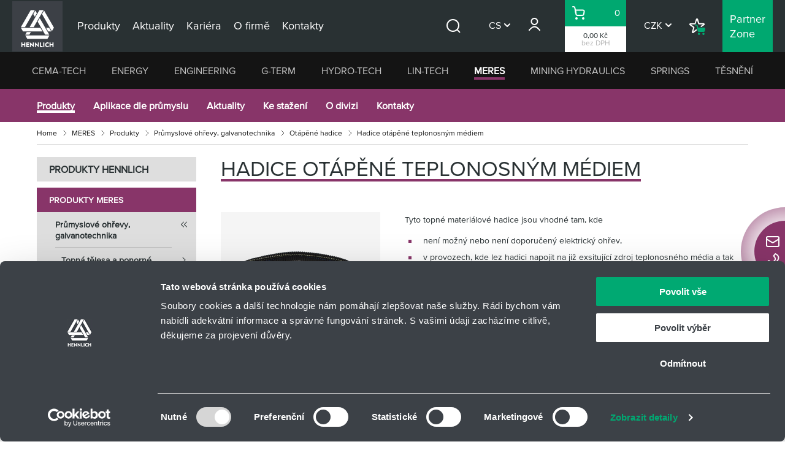

--- FILE ---
content_type: text/html; charset=utf-8
request_url: https://www.hennlich.cz/meres/hadice-otapene-teplonosnym-mediem/
body_size: 262305
content:
<!DOCTYPE html>
<html lang="cs" class=" no-js">
<head>
    
<script type="text/javascript" id="datalayer_events" data-cookieconsent="ignore">
    window.dataLayer = window.dataLayer || [];
dataLayer.push({page:{currency:"CZK",division:"MERES",language:"cs",path:"/meres/hadice-otapene-teplonosnym-mediem/",title:"Hadice otápěné teplonosným médiem | HENNLICH",type:"CategoryPage"},user:{session_id:"d291bfe7c683c56f01ed84d4c83179f7",type:"annonymous"}});
</script>

<!-- Google Consent API-integration -->
<script data-cookieconsent="ignore">
    window.dataLayer = window.dataLayer || [];
    function gtag() {
        dataLayer.push(arguments);
    }
    gtag("consent", "default", {
        ad_personalization: "denied",
        ad_storage: "denied",
        ad_user_data: "denied",
        analytics_storage: "denied",
        functionality_storage: "denied",
        personalization_storage: "denied",
        security_storage: "granted",
        wait_for_update: 500,
    });
    gtag("set", "ads_data_redaction", true);
</script>
<!-- Cookiebot -->
<script id="Cookiebot" src="https://consent.cookiebot.com/uc.js" data-cbid="19abe73b-74d0-4e09-80f7-444bfd854888" data-blockingmode="auto" type="text/javascript" data-culture="cs"></script>
<!-- End Cookiebot -->
<!-- Google Tag Manager -->
<script data-cookieconsent="ignore">
(function(w,d,s,l,i){w[l]=w[l]||[];w[l].push({'gtm.start':
new Date().getTime(),event:'gtm.js'});var f=d.getElementsByTagName(s)[0],
j=d.createElement(s),dl=l!='dataLayer'?'&l='+l:'';j.async=true;j.src=
'https://www.googletagmanager.com/gtm.js?id='+i+dl;f.parentNode.insertBefore(j,f);
})(window,document,'script','dataLayer','GTM-TG9M3N8T');</script>
<!-- End Google Tag Manager -->

<meta charset="utf-8">
<!--[if IE]><meta http-equiv="X-UA-Compatible" content="IE=edge"><![endif]-->
<meta name="description" content="Hadice ot&#xE1;p&#x11B;n&#xE9; teplonosn&#xFD;m m&#xE9;diem, tzn. oh&#x159;ev nebo i chlazen&#xED; pomoc&#xED; p&#xE1;ry, vody nebo teplonosn&#xE9;ho oleje">
<meta name="viewport" content="width=device-width, initial-scale=1.0, shrink-to-fit=no">
<meta name="twitter:card" content="summary">
<meta name="twitter:title" content="Hadice ot&#xE1;p&#x11B;n&#xE9; teplonosn&#xFD;m m&#xE9;diem | HENNLICH">
<meta name="twitter:description" content="Hadice ot&#xE1;p&#x11B;n&#xE9; teplonosn&#xFD;m m&#xE9;diem, tzn. oh&#x159;ev nebo i chlazen&#xED; pomoc&#xED; p&#xE1;ry, vody nebo teplonosn&#xE9;ho oleje">
<meta property="og:title" content="Hadice ot&#xE1;p&#x11B;n&#xE9; teplonosn&#xFD;m m&#xE9;diem | HENNLICH">
<meta property="og:description" content="Hadice ot&#xE1;p&#x11B;n&#xE9; teplonosn&#xFD;m m&#xE9;diem, tzn. oh&#x159;ev nebo i chlazen&#xED; pomoc&#xED; p&#xE1;ry, vody nebo teplonosn&#xE9;ho oleje">
<meta property="og:site_name" content="Hennlich">
<meta property="og:url" content="https://www.hennlich.cz/meres/hadice-otapene-teplonosnym-mediem/">
<meta name="format-detection" content="telephone=no">
<title>Hadice ot&#xE1;p&#x11B;n&#xE9; teplonosn&#xFD;m m&#xE9;diem | HENNLICH</title>
<link rel="stylesheet" media="screen" href="/hennlich/css/style.css?v=2511270315">
<link rel="stylesheet" media="print" href="/hennlich/css/print.css?v=2511270315">
<link rel="preload" as="script" href="/hennlich/js/jquery-3.7.1.min.js?v=2511270315">
<link rel="preload" as="script" href="/hennlich/js/app.js?v=2511270315">
<link rel="preconnect" href="https://fonts.googleapis.com">
<link rel="preconnect" crossorigin href="https://fonts.gstatic.com">
<link rel="stylesheet" href="https://fonts.googleapis.com/css2?family=Montserrat:wght@400;500;800&amp;display=swap">
<link rel="stylesheet" href="https://fonts.googleapis.com/css2?family=Cabin:ital,wght@0,400;0,500;0,600;0,700;1,400;1,500;1,600;1,700&amp;display=swap">
<link rel="shortcut icon" href="/hennlich/img/favicon.ico">
<link rel="canonical" href="https://www.hennlich.cz/meres/hadice-otapene-teplonosnym-mediem/" />
<link rel="alternate" hreflang="cs" href="/meres/hadice-otapene-teplonosnym-mediem/" />
<link rel="alternate" hreflang="de" href="/de/meres/warmetragerheizschlauche/" />
<link rel="alternate" hreflang="en" href="/en/meres/heat-transfer-medium-hoses/" />

<script data-cookieconsent="ignore">
    (function () {
        var className = document.documentElement.className;
        className = className.replace('no-js', 'js');
        (function () {
            var mediaHover = window.matchMedia('(hover: none), (pointer: coarse), (pointer: none)');
            mediaHover.addListener(function (media) {
                document.documentElement.classList[media.matches ? 'add' : 'remove']('no-hoverevents');
                document.documentElement.classList[!media.matches ? 'add' : 'remove']('hoverevents');
            });
            className += (mediaHover.matches ? ' no-hoverevents' : ' hoverevents');
        })();
        // var supportsCover = 'CSS' in window && typeof CSS.supports === 'function' && CSS.supports('object-fit: cover');
        // className += (supportsCover ? ' ' : ' no-') + 'objectfit';
        // fix iOS zoom issue: https://docs.google.com/document/d/1KclJmXyuuErcvit-kwCC6K2J7dClRef43oyGVCqWxFE/edit#heading=h.sgbqg5nzhvu9
        var ua = navigator.userAgent.toLowerCase();
        var isIOS = /ipad|iphone|ipod/.test(ua) && !window.MSStream;
        if (isIOS === true) {
            var viewportTag = document.querySelector("meta[name=viewport]");
            viewportTag.setAttribute("content", "width=device-width, initial-scale=1.0, minimum-scale=1.0, maximum-scale=1.0, user-scalable=no");
        }
        document.documentElement.className = className;
    }());
</script>
<script data-cookieconsent="ignore" src="/App_Plugins/UmbracoForms/Assets/promise-polyfill/dist/polyfill.min.js?v=13.7.0" type="application/javascript"></script><script data-cookieconsent="ignore" src="/App_Plugins/UmbracoForms/Assets/aspnet-client-validation/dist/aspnet-validation.min.js?v=13.7.0" type="application/javascript"></script>
    <style>
        .rte p {
            clear: both;
            overflow: hidden;
        }

        .rte .rte-img--right {
            display: block;
            float: right;
            margin-left: 15px;
            margin-bottom: 10px;
        }

        .rte .rte-img--left {
            display: block;
            float: left;
            margin-right: 15px;
            margin-bottom: 10px;
        }
    </style>
</head>

<body class="theme--meres">
<!-- Google Tag Manager (noscript) -->
<noscript><iframe src="https://www.googletagmanager.com/ns.html?id=GTM-TG9M3N8T"
height="0" width="0" style="display:none;visibility:hidden"></iframe></noscript>
<!-- End Google Tag Manager (noscript) -->
    <div class="js-search-toggle-wrapper">

    <p class="m-accessibility">
        <a title="Přejít k obsahu (Klávesová zkratka: Alt + 2)" accesskey="2" href="#main">Přejít k obsahu</a>
        <span class="hide">|</span>
        <a href="#menu-main">Přejít k hlavnímu menu</a>
        <span class="hide">|</span>
        <a href="#form-search">Přejít k vyhledávání</a>
    </p>        

<header role="banner" class="header">
    <div class="row-main">
        <div class="header__inner site-nav js-site-nav">
            <p class="header__logo">
                <a href="/" class="header__logo-link">
                    <img src="/hennlich/img/logo-hennlich-header.svg" class="header__logo-img" alt="Hennlich" width="82" height="82">
                </a>
            </p>
            <div class="site-nav__menu js-site-nav-menu" aria-expanded="false">
                <div class="header__left">
                    <nav role="navigation" id="menu-main" class="m-main">
                        <ul class="m-main__list">
                                <li class="m-main__item">
                                    <a href="/produkty/" class="m-main__link">
                                        <span class="m-main__link-inner">Produkty</span>
                                    </a>
                                </li>
                                <li class="m-main__item">
                                    <a href="/aktuality/" class="m-main__link">
                                        <span class="m-main__link-inner">Aktuality</span>
                                    </a>
                                </li>
                                <li class="m-main__item">
                                    <a href="/kariera/" class="m-main__link">
                                        <span class="m-main__link-inner">Kariéra</span>
                                    </a>
                                </li>
                                <li class="m-main__item">
                                    <a href="/o-firme/" class="m-main__link">
                                        <span class="m-main__link-inner">O&nbsp;firmě</span>
                                    </a>
                                </li>
                                <li class="m-main__item">
                                    <a href="/kontakty/" class="m-main__link">
                                        <span class="m-main__link-inner">Kontakty</span>
                                    </a>
                                </li>
                        </ul>
                    </nav>
                </div>
                <div class="header__right">
                        <button type="button" class="search-toggle header-icon-link js-search-toggle">
                            <span class="icon-svg icon-svg--search header-icon-link__icon" aria-hidden="true">
<svg class="icon-svg__svg" xmlns:xlink="http://www.w3.org/1999/xlink">
<use xlink:href="/hennlich/img/bg/icons-svg.svg#icon-search" width="100%" height="100%" focusable="false" alt=""></use>
</svg>
</span>
                            <span class="u-vhide">Hledat</span>
                                <span class="search-toggle__tooltip">
                                        <span>Vyhled&#xE1;v&#xE1;n&#xED;</span>
Pomoc&#xED; vyhled&#xE1;v&#xE1;n&#xED; najd&#x11B;te rychleji produkty, kter&#xE9; v&#xE1;s zaj&#xED;maj&#xED;.                                </span>
                        </button>
                    <div class="b-dropdown b-dropdown--lang">
                        <div class="b-dropdown__menu js-dropdown" data-expanded="false">
                            <p class="b-dropdown__menu-link js-dropdown-toggle">CS</p>
                                <ul class="b-dropdown__submenu">
                                        <li class="b-dropdown__submenu-item">
<form action="/meres/hadice-otapene-teplonosnym-mediem/" enctype="multipart/form-data" id="culture-form-de" method="post">                                                <input type="hidden" name="newCulture" value="de">
                                                <a href="javascript:void(0);" onclick="document.getElementById('culture-form-de').submit();" class="b-dropdown__submenu-link">DE</a>
<input name="__RequestVerificationToken" type="hidden" value="CfDJ8JvU-ozbmHhEqB0ALDPQ74-WK8ylXniMQD10NaHOjPC82EWw5uN9ii30zcgQ3ghv2T2kjvTjVHp7kAM_Ii6ZX_ZsxnTYW8wSz158PF44BGeP7p4mi1BM3U8jCbync7ao4f3ZEsTSgVROGGb_I_5ft4w" /><input name="ufprt" type="hidden" value="CfDJ8JvU-ozbmHhEqB0ALDPQ74-uDPlfvSyEoq3nNXk3of9Aa9r4KdBuucMWPVOUilnq2YFOCuEo7DFBYq6hVa29x9sn73j6zFtHIWpMSXugYPe0E2srXGSiubFhXshHOv730bSpJACD4i1v5jbMwJxk2bYF0LEEhUZTYuSUpDm1yZma" /></form>                                        </li>
                                        <li class="b-dropdown__submenu-item">
<form action="/meres/hadice-otapene-teplonosnym-mediem/" enctype="multipart/form-data" id="culture-form-en" method="post">                                                <input type="hidden" name="newCulture" value="en">
                                                <a href="javascript:void(0);" onclick="document.getElementById('culture-form-en').submit();" class="b-dropdown__submenu-link">EN</a>
<input name="__RequestVerificationToken" type="hidden" value="CfDJ8JvU-ozbmHhEqB0ALDPQ74-WK8ylXniMQD10NaHOjPC82EWw5uN9ii30zcgQ3ghv2T2kjvTjVHp7kAM_Ii6ZX_ZsxnTYW8wSz158PF44BGeP7p4mi1BM3U8jCbync7ao4f3ZEsTSgVROGGb_I_5ft4w" /><input name="ufprt" type="hidden" value="CfDJ8JvU-ozbmHhEqB0ALDPQ7488uklrWgFmXxSFZlcoh7hPw2P3NqoQnvIjpXCUmtvqUA6V0n7x7EJ0Ndo4oEcZlCGRSWvmFJRiv07mY7bs3Sg0V8erzKXp3Dlx_v-FdsESpnmqPP1ZVRK95eeHwclTrzx-TgL-IR4aQCkEID4etXiU" /></form>                                        </li>
                                </ul>
                        </div>
                    </div>
                        <div class="b-dropdown b-dropdown--user b-dropdown--logged-out">
                            <div class="b-dropdown__menu js-dropdown" data-expanded="false">
<form action="/meres/hadice-otapene-teplonosnym-mediem/" enctype="multipart/form-data" id="login-form" method="post">                                    <a href="javascript:void(0);" onclick="document.getElementById('login-form').submit();" class="b-dropdown__menu-link header-icon-link js-dropdown-toggle">
                                        <span class="icon-svg icon-svg--user header-icon-link__icon" aria-hidden="true">
<svg class="icon-svg__svg" xmlns:xlink="http://www.w3.org/1999/xlink">
<use xlink:href="/hennlich/img/bg/icons-svg.svg#icon-user" width="100%" height="100%" focusable="false" alt=""></use>
</svg>
</span>
                                        <span class="b-dropdown__label">P&#x159;ihl&#xE1;sit se</span>
                                    </a>
                                        <a href="javascript:void(0);" onclick="document.getElementById('login-form').submit();" class="b-dropdown__submenu b-dropdown__submenu--text">
                                                <span>P&#x159;ihl&#xE1;&#x161;en&#xED;</span>
P&#x159;ihla&#x161;te se do va&#x161;eho st&#xE1;vaj&#xED;c&#xED;ho &#xFA;&#x10D;tu nebo se registrujte pro z&#xED;sk&#xE1;n&#xED; v&#xFD;hodn&#x11B;j&#x161;&#xED;ch podm&#xED;nek n&#xE1;kupu a rychlej&#x161;&#xED; proces objedn&#xE1;vky.                                        </a>
<input name="__RequestVerificationToken" type="hidden" value="CfDJ8JvU-ozbmHhEqB0ALDPQ74-WK8ylXniMQD10NaHOjPC82EWw5uN9ii30zcgQ3ghv2T2kjvTjVHp7kAM_Ii6ZX_ZsxnTYW8wSz158PF44BGeP7p4mi1BM3U8jCbync7ao4f3ZEsTSgVROGGb_I_5ft4w" /><input name="ufprt" type="hidden" value="CfDJ8JvU-ozbmHhEqB0ALDPQ74_wqhqS2hXyYDK1L0w43yXhPCk8oA7lD51rtDEC433p1pEZNA9WocKpWWfnpPTdA_RpOPLbKdVmCXIyuJRZbtEDRioGBS0yHD53_IQ20LqEDA6c1e3KnW2nQFqdE1Xgevk" /></form>                            </div>
                        </div>
                    <div class="b-wrapper js-wrapper">
                        <div class="b-dropdown b-expert-eshop-toggle__wrapper">
                            <div class="b-dropdown__menu js-dropdown" data-expanded="false">
                                <p class="b-expert-eshop-toggle js-dropdown-toggle link-mask">
                                        <a href="/kosik/" class="b-expert-eshop-toggle__link link-mask__link js-link-spinner">
                                            <span id="cart-price" class="b-expert-eshop-toggle__price">0,00 K&#x10D;</span>
                                            <span class="b-expert-eshop-toggle__note">bez DPH</span>
                                        </a>
                                </p>
                            </div>
                        </div>
                            <p class="basket-toggle">
                                <a href="/kosik/" class="basket-toggle__link header-icon-link js-link-spinner">
                                    <span class="icon-svg icon-svg--basket header-icon-link__icon" aria-hidden="true">
<svg class="icon-svg__svg" xmlns:xlink="http://www.w3.org/1999/xlink">
<use xlink:href="/hennlich/img/bg/icons-svg.svg#icon-basket" width="100%" height="100%" focusable="false" alt=""></use>
</svg>
</span>
                                    <span class="u-vhide">Ko&#x161;&#xED;k</span>
                                    <span id="cart-item-count" class="basket-toggle__count">0</span>
                                </a>
                            </p>
                            <div id="mini-cart">
                                
                            </div>
                    </div>
                    <div class="b-dropdown b-dropdown--currency">
                        <div class="b-dropdown__menu js-dropdown" data-expanded="false">
                            <p class="b-dropdown__menu-link js-dropdown-toggle">CZK</p>
                                <ul class="b-dropdown__submenu">
                                        <li class="b-dropdown__submenu-item">
        <a href="javascript:void(0);" class="b-dropdown__submenu-link" data-ajax="/cs/hennlichapi/Currency/Set?currency=eur" data-ajax-spinner>EUR</a>
                                        </li>
                                </ul>
                        </div>
                    </div>
                        <p class="shopping-list">
                            <a href="/nakupni-seznam/" class="shopping-list__link header-icon-link">
                                <span class="icon-svg icon-svg--shopping-list header-icon-link__icon" aria-hidden="true">
<svg class="icon-svg__svg" xmlns:xlink="http://www.w3.org/1999/xlink">
<use xlink:href="/hennlich/img/bg/icons-svg.svg#icon-shopping-list" width="100%" height="100%" focusable="false" alt=""></use>
</svg>
</span>
                                <span class="shopping-list__label">N&#xE1;kupn&#xED; seznam</span>
                            </a>
                                <a href="/nakupni-seznam/" class="shopping-list__tooltip">
                                        <span>N&#xE1;kupn&#xED; seznam</span>
Nechcete-li zbo&#x17E;&#xED; ihned objednat, vytvo&#x159;te si n&#xE1;kupn&#xED; seznam a ulo&#x17E;te si jej na pozd&#x11B;ji nebo cel&#xFD; seznam za&#x161;lete koleg&#x16F;m jako odkaz.                                </a>
                        </p>
                        <p class="expert-eshop">
                            <a href="/partner-zone/" class="expert-eshop__link">
                                <span class="expert-eshop__label">
                                    <span><span>Partner</span></span>
                                    <span><span>Zone</span></span>
                                </span>
                            </a>
                                <a href="/partner-zone/" class="expert-eshop__tooltip">
                                        <span>Partnersk&#xE1; z&#xF3;na</span>
Registrujte se a vyu&#x17E;ijte rychl&#xFD; E-shop pro usnadn&#x11B;n&#xED; opakovan&#xFD;ch n&#xE1;kup&#x16F; vybran&#xFD;ch produkt&#x16F; a p&#x159;ehlednou klientskou sekci - v&#x161;e na jednom m&#xED;st&#x11B;.                                </a>
                        </p>
                </div>
                <div class="m-mobile">
                    <nav role="navigation" class="m-mobile">
                        <ul class="m-mobile__list">
                                <li class="m-mobile__item js-mobile-menu">
                                    <a href="#" class="m-mobile__link js-mobile-menu__link">
                                        Divize HENNLICH <span class="icon-svg icon-svg--chevron-down" aria-hidden="true">
<svg class="icon-svg__svg" xmlns:xlink="http://www.w3.org/1999/xlink">
<use xlink:href="/hennlich/img/bg/icons-svg.svg#icon-chevron-down" width="100%" height="100%" focusable="false" alt=""></use>
</svg>
</span>
                                    </a>
                                    <ul class="m-mobile__list m-mobile__list--sub js-mobile-menu__list">
                                            <li class="m-mobile__item">
                                                <a href="/cema-tech/" class="m-mobile__link m-mobile__link--cema-tech">CEMA-TECH</a>
                                            </li>
                                            <li class="m-mobile__item">
                                                <a href="/energy/" class="m-mobile__link m-mobile__link--energy">ENERGY</a>
                                            </li>
                                            <li class="m-mobile__item">
                                                <a href="/engineering/" class="m-mobile__link m-mobile__link--engineering">ENGINEERING</a>
                                            </li>
                                            <li class="m-mobile__item">
                                                <a href="/g-term/" class="m-mobile__link m-mobile__link--g-term">G-TERM</a>
                                            </li>
                                            <li class="m-mobile__item">
                                                <a href="/hydro-tech/" class="m-mobile__link m-mobile__link--hydro-tech">HYDRO-TECH</a>
                                            </li>
                                            <li class="m-mobile__item">
                                                <a href="/lin-tech/" class="m-mobile__link m-mobile__link--lin-tech">LIN-TECH</a>
                                            </li>
                                            <li class="m-mobile__item">
                                                <a href="/meres/" class="m-mobile__link m-mobile__link--meres is-active">MERES</a>
                                            </li>
                                            <li class="m-mobile__item">
                                                <a href="/mining-hydraulics/" class="m-mobile__link m-mobile__link--dulni-hydraulika">MINING HYDRAULICS</a>
                                            </li>
                                            <li class="m-mobile__item">
                                                <a href="/springs/" class="m-mobile__link m-mobile__link--pruziny">SPRINGS</a>
                                            </li>
                                            <li class="m-mobile__item">
                                                <a href="/tesneni/" class="m-mobile__link m-mobile__link--tesneni">T&#x11A;SN&#x11A;N&#xCD;</a>
                                            </li>
                                    </ul>
                                </li>
                                <li class="m-mobile__item">
                                    <a href="/produkty/" class="m-mobile__link js-mobile-menu__link">
                                        Produkty
                                    </a>
                                </li>
                                <li class="m-mobile__item">
                                    <a href="/aktuality/" class="m-mobile__link js-mobile-menu__link">
                                        Aktuality
                                    </a>
                                </li>
                                <li class="m-mobile__item">
                                    <a href="/kariera/" class="m-mobile__link js-mobile-menu__link">
                                        Kariéra
                                    </a>
                                </li>
                                <li class="m-mobile__item">
                                    <a href="/o-firme/" class="m-mobile__link js-mobile-menu__link">
                                        O&nbsp;firmě
                                    </a>
                                </li>
                                <li class="m-mobile__item">
                                    <a href="/kontakty/" class="m-mobile__link js-mobile-menu__link">
                                        Kontakty
                                    </a>
                                </li>
                            <li class="m-mobile__item js-mobile-menu">
                                <a href="#" class="m-mobile__link js-mobile-menu__link">
                                    CS <span class="icon-svg icon-svg--chevron-down" aria-hidden="true">
<svg class="icon-svg__svg" xmlns:xlink="http://www.w3.org/1999/xlink">
<use xlink:href="/hennlich/img/bg/icons-svg.svg#icon-chevron-down" width="100%" height="100%" focusable="false" alt=""></use>
</svg>
</span>
                                </a>
                                    <ul class="m-mobile__list m-mobile__list--sub js-mobile-menu__list">
                                            <li class="m-mobile__item">
                                                <a href="javascript:void(0);" onclick="document.getElementById('culture-form-de').submit();" class="m-mobile__link">DE</a>
                                            </li>
                                            <li class="m-mobile__item">
                                                <a href="javascript:void(0);" onclick="document.getElementById('culture-form-en').submit();" class="m-mobile__link">EN</a>
                                            </li>
                                    </ul>
                            </li>
                                <li class="m-mobile__item">
                                    <a href="javascript:void(0);" onclick="document.getElementById('login-form').submit();" class="m-mobile__link m-mobile__link--icon">
                                        <span class="m-mobile__icon">
                                            <span class="icon-svg icon-svg--user" aria-hidden="true">
<svg class="icon-svg__svg" xmlns:xlink="http://www.w3.org/1999/xlink">
<use xlink:href="/hennlich/img/bg/icons-svg.svg#icon-user" width="100%" height="100%" focusable="false" alt=""></use>
</svg>
</span>
                                        </span>
                                        P&#x159;ihl&#xE1;sit se
                                    </a>
                                </li>
                            <li class="m-mobile__item js-mobile-menu">
                                <a href="#" class="m-mobile__link js-mobile-menu__link">
                                    CZK <span class="icon-svg icon-svg--chevron-down" aria-hidden="true">
<svg class="icon-svg__svg" xmlns:xlink="http://www.w3.org/1999/xlink">
<use xlink:href="/hennlich/img/bg/icons-svg.svg#icon-chevron-down" width="100%" height="100%" focusable="false" alt=""></use>
</svg>
</span>
                                </a>
                                    <ul class="m-mobile__list m-mobile__list--sub js-mobile-menu__list">
                                            <li class="m-mobile__item">
        <a href="javascript:void(0);" class="b-dropdown__submenu-link" data-ajax="/cs/hennlichapi/Currency/Set?currency=eur" data-ajax-spinner>EUR</a>
                                            </li>
                                    </ul>
                            </li>
                                <li class="m-mobile__item">
                                    <a href="/nakupni-seznam/" class="m-mobile__link m-mobile__link--icon">
                                        <span class="m-mobile__icon">
                                            <span class="icon-svg icon-svg--shopping-list" aria-hidden="true">
<svg class="icon-svg__svg" xmlns:xlink="http://www.w3.org/1999/xlink">
<use xlink:href="/hennlich/img/bg/icons-svg.svg#icon-shopping-list" width="100%" height="100%" focusable="false" alt=""></use>
</svg>
</span>
                                        </span>
                                        N&#xE1;kupn&#xED; seznam
                                    </a>
                                </li>
                                <li class="m-mobile__item">
                                    <a href="/partner-zone/" class="m-mobile__link m-mobile__link--expert">
                                        <span>Partner</span>
                                        <span>Zone</span>
                                    </a>
                                </li>
                        </ul>
                    </nav>
                </div>
            </div>
                <button type="button" class="search-toggle js-search-toggle">
                    <span class="icon-svg icon-svg--search" aria-hidden="true">
<svg class="icon-svg__svg" xmlns:xlink="http://www.w3.org/1999/xlink">
<use xlink:href="/hennlich/img/bg/icons-svg.svg#icon-search" width="100%" height="100%" focusable="false" alt=""></use>
</svg>
</span>
                    <span class="u-vhide">Hledat</span>
                </button>
            <div class="b-wrapper">
                <div class="b-dropdown b-expert-eshop-toggle__wrapper">
                    <div class="b-dropdown__menu js-dropdown" data-expanded="false">
                        <p class="b-expert-eshop-toggle js-dropdown-toggle link-mask">
                                <a href="/kosik/" class="b-expert-eshop-toggle__link link-mask__link js-link-spinner">
                                    <span class="b-expert-eshop-toggle__price">0,00 K&#x10D;</span>
                                    <span class="b-expert-eshop-toggle__note">bez DPH</span>
                                </a>
                        </p>
                    </div>
                </div>
                    <p class="basket-toggle">
                        <a href="/kosik/" class="basket-toggle__link header-icon-link js-link-spinner">
                            <span class="icon-svg icon-svg--basket header-icon-link__icon" aria-hidden="true">
<svg class="icon-svg__svg" xmlns:xlink="http://www.w3.org/1999/xlink">
<use xlink:href="/hennlich/img/bg/icons-svg.svg#icon-basket" width="100%" height="100%" focusable="false" alt=""></use>
</svg>
</span>
                            <span class="u-vhide">Ko&#x161;&#xED;k</span>
                            <span class="basket-toggle__count">0</span>
                        </a>
                    </p>
            </div>
            <button type="button" class="js-site-nav-toggle site-nav__toggle" aria-label="Menu"></button>
            <span class="site-nav__overlay js-site-nav-toggle"></span>
        </div>
    </div>
</header>
<div class="subheader">
    <div class="row-main">
            <form action="/vyhledavani/" role="search" class="f-search js-search-toggle-form js-suggest" data-suggest='/cs/hennlichapi/Search/Suggest?currentPageId=807e9afb-4dc8-4fae-afc7-09c526fe0a02&amp;isGlobalSearch=true'>
                <input type="hidden" name="currentPageId" value="807e9afb-4dc8-4fae-afc7-09c526fe0a02">
                <input type="hidden" name="isGlobalSearch" value="true">
                <div class="f-search__inner js-suggest__inner">
                    <div class="f-search__controls">
                        <div class="input float-label input--label-hidden">
                            <label class="label label--hidden u-vhide float-label__label js-inline-label" for="main-search">
                                <span class="label__text">Hledat</span>
                            </label>
                            <div class="input__field-container">
                                <div class="input__icon">
                                    <span class="icon-svg icon-svg--search" aria-hidden="true">
<svg class="icon-svg__svg" xmlns:xlink="http://www.w3.org/1999/xlink">
<use xlink:href="/hennlich/img/bg/icons-svg.svg#icon-search" width="100%" height="100%" focusable="false" alt=""></use>
</svg>
</span>
                                </div>
                                <input type="search" class="input__field js-inline-input js-suggest__inp" id="main-search" name="searchTerm" required placeholder="Hledat">
                                <div class="input__visual-field"></div>
                                <span class="input__required-star required-star">*</span>
                            </div>
                        </div>
                        <button type="button" class="f-search__close js-search-toggle-close">
                            <span class="icon-svg icon-svg--close" aria-hidden="true">
<svg class="icon-svg__svg" xmlns:xlink="http://www.w3.org/1999/xlink">
<use xlink:href="/hennlich/img/bg/icons-svg.svg#icon-close" width="100%" height="100%" focusable="false" alt=""></use>
</svg>
</span>
                            <span class="u-vhide">Zav&#x159;&#xED;t</span>
                        </button>
                    </div>
                </div>
            </form>
            <nav role="navigation" class="m-secondary">
                <ul class="m-secondary__list">
                        <li class="m-secondary__item m-secondary__item--cema-tech js-dropdown">
                            <a href="/cema-tech/" class="m-secondary__link js-dropdown-toggle">CEMA-TECH</a>
                            <div class="m-secondary__dropdown m-secondary__dropdown--tertiary">
                                    <nav role="navigation" class="m-tertiary">
                                        <ul class="m-tertiary__list">
                                                <li class="m-tertiary__item js-dropdown">
                                                    <a href="/cema-tech/produkty/" class="m-tertiary__link">Produkty</a>
                                                </li>
                                                <li class="m-tertiary__item js-dropdown">
                                                    <a href="/cema-tech/aplikace-a-reference/" class="m-tertiary__link">Aplikace&nbsp;a&nbsp;Reference</a>
                                                </li>
                                                <li class="m-tertiary__item js-dropdown">
                                                    <a href="/cema-tech/aktuality/" class="m-tertiary__link">Aktuality</a>
                                                </li>
                                                <li class="m-tertiary__item js-dropdown">
                                                    <a href="/cema-tech/ke-stazeni/" class="m-tertiary__link">Ke&nbsp;stažení</a>
                                                </li>
                                                <li class="m-tertiary__item js-dropdown">
                                                    <a href="/cema-tech/o-divizi/" class="m-tertiary__link">O&nbsp;divizi</a>
                                                </li>
                                                <li class="m-tertiary__item js-dropdown">
                                                    <a href="/cema-tech/kontakty/" class="m-tertiary__link">Kontakty</a>
                                                </li>
                                        </ul>
                                    </nav>
                                    <div class="c-crossroad">
                                        <ul class="c-crossroad__list">
                                                <li class="c-crossroad__item">
                                                    <a href="/cema-tech/centralni-mazani/" class="c-crossroad__link">
                                                            <span class="c-crossroad__icon" aria-hidden="true">
                                                                <img src="/media/vr0i2fpb/cema-1.svg" alt="" class="b-product-menu__icon">
                                                            </span>
                                                        Centr&#xE1;ln&#xED; maz&#xE1;n&#xED;
                                                    </a>
                                                </li>
                                                <li class="c-crossroad__item">
                                                    <a href="/cema-tech/davkovani-maziv/" class="c-crossroad__link">
                                                            <span class="c-crossroad__icon" aria-hidden="true">
                                                                <img src="/media/1dtjrz0e/cema-2.svg" alt="" class="b-product-menu__icon">
                                                            </span>
                                                        D&#xE1;vkov&#xE1;n&#xED; maziv
                                                    </a>
                                                </li>
                                                <li class="c-crossroad__item">
                                                    <a href="/cema-tech/nanaseni-maziv-na-plochy/" class="c-crossroad__link">
                                                            <span class="c-crossroad__icon" aria-hidden="true">
                                                                <img src="/media/h1gnkmqc/cema4.svg" alt="" class="b-product-menu__icon">
                                                            </span>
                                                        Nan&#xE1;&#x161;en&#xED; maziv na plochy
                                                    </a>
                                                </li>
                                                <li class="c-crossroad__item">
                                                    <a href="/cema-tech/mazaci-technika/" class="c-crossroad__link">
                                                            <span class="c-crossroad__icon" aria-hidden="true">
                                                                <img src="/media/1nfboyfx/cema-3.svg" alt="" class="b-product-menu__icon">
                                                            </span>
                                                        Mazac&#xED; technika
                                                    </a>
                                                </li>
                                                <li class="c-crossroad__item">
                                                    <a href="/cema-tech/maziva/" class="c-crossroad__link">
                                                            <span class="c-crossroad__icon" aria-hidden="true">
                                                                <img src="/media/xihnbxxq/cema-5.svg" alt="" class="b-product-menu__icon">
                                                            </span>
                                                        Maziva
                                                    </a>
                                                </li>
                                        </ul>
                                    </div>
                            </div>
                        </li>
                        <li class="m-secondary__item m-secondary__item--energy js-dropdown">
                            <a href="/energy/" class="m-secondary__link js-dropdown-toggle">ENERGY</a>
                            <div class="m-secondary__dropdown m-secondary__dropdown--tertiary">
                                    <nav role="navigation" class="m-tertiary">
                                        <ul class="m-tertiary__list">
                                                <li class="m-tertiary__item js-dropdown">
                                                    <a href="/energy/produkty/" class="m-tertiary__link">Produkty</a>
                                                </li>
                                                <li class="m-tertiary__item js-dropdown">
                                                    <a href="/energy/aktuality/" class="m-tertiary__link">Aktuality</a>
                                                </li>
                                                <li class="m-tertiary__item js-dropdown">
                                                    <a href="/energy/ke-stazeni/" class="m-tertiary__link">Ke&nbsp;stažení</a>
                                                </li>
                                                <li class="m-tertiary__item js-dropdown">
                                                    <a href="/energy/o-divizi/" class="m-tertiary__link">O&nbsp;divizi</a>
                                                </li>
                                                <li class="m-tertiary__item js-dropdown">
                                                    <a href="/energy/kontakty/" class="m-tertiary__link">Kontakty</a>
                                                </li>
                                        </ul>
                                    </nav>
                                    <div class="c-crossroad">
                                        <ul class="c-crossroad__list">
                                                <li class="c-crossroad__item">
                                                    <a href="/energy/hydraulicke-akumulatory/" class="c-crossroad__link">
                                                            <span class="c-crossroad__icon" aria-hidden="true">
                                                                <img src="/media/gmwigcvy/riser.svg" alt="" class="b-product-menu__icon">
                                                            </span>
                                                        Hydraulick&#xE9; akumul&#xE1;tory
                                                    </a>
                                                </li>
                                                <li class="c-crossroad__item">
                                                    <a href="/energy/chladice-vymeniky-tepla/" class="c-crossroad__link">
                                                            <span class="c-crossroad__icon" aria-hidden="true">
                                                                <img src="/media/y3rgozw5/flower.svg" alt="" class="b-product-menu__icon">
                                                            </span>
                                                        Chladi&#x10D;e, v&#xFD;m&#x11B;n&#xED;ky tepla
                                                    </a>
                                                </li>
                                                <li class="c-crossroad__item">
                                                    <a href="/energy/prevence-vodniho-razu/" class="c-crossroad__link">
                                                            <span class="c-crossroad__icon" aria-hidden="true">
                                                                <img src="/media/scmbcevj/tlumice_vodniho_razu_2.svg" alt="" class="b-product-menu__icon">
                                                            </span>
                                                        Prevence vodn&#xED;ho r&#xE1;zu
                                                    </a>
                                                </li>
                                        </ul>
                                    </div>
                            </div>
                        </li>
                        <li class="m-secondary__item m-secondary__item--engineering js-dropdown">
                            <a href="/engineering/" class="m-secondary__link js-dropdown-toggle">ENGINEERING</a>
                            <div class="m-secondary__dropdown m-secondary__dropdown--tertiary">
                                    <nav role="navigation" class="m-tertiary">
                                        <ul class="m-tertiary__list">
                                                <li class="m-tertiary__item js-dropdown">
                                                    <a href="/engineering/produkty/" class="m-tertiary__link">Produkty</a>
                                                </li>
                                                <li class="m-tertiary__item js-dropdown">
                                                    <a href="/engineering/aktuality/" class="m-tertiary__link">Aktuality</a>
                                                </li>
                                                <li class="m-tertiary__item js-dropdown">
                                                    <a href="/engineering/o-divizi/" class="m-tertiary__link">O&nbsp;divizi</a>
                                                </li>
                                                <li class="m-tertiary__item js-dropdown">
                                                    <a href="/engineering/kontakty/" class="m-tertiary__link">Kontakty</a>
                                                </li>
                                        </ul>
                                    </nav>
                                    <div class="c-crossroad">
                                        <ul class="c-crossroad__list">
                                                <li class="c-crossroad__item">
                                                    <a href="/engineering/stavebni-3d-tisk/" class="c-crossroad__link">
                                                            <span class="c-crossroad__icon" aria-hidden="true">
                                                                <img src="/media/uhyd3izm/3d-tisk.svg" alt="" class="b-product-menu__icon">
                                                            </span>
                                                        3D tisk
                                                    </a>
                                                </li>
                                                <li class="c-crossroad__item">
                                                    <a href="/engineering/mlzici-systemy/" class="c-crossroad__link">
                                                            <span class="c-crossroad__icon" aria-hidden="true">
                                                                <img src="/media/5nkfnuk5/mlzna-dela.svg" alt="" class="b-product-menu__icon">
                                                            </span>
                                                        Ml&#x17E;ic&#xED; syst&#xE9;my
                                                    </a>
                                                </li>
                                                <li class="c-crossroad__item">
                                                    <a href="/engineering/nakladka-sypkych-materialu/" class="c-crossroad__link">
                                                            <span class="c-crossroad__icon" aria-hidden="true">
                                                                <img src="/media/kawbfz35/plnici-trubice.svg" alt="" class="b-product-menu__icon">
                                                            </span>
                                                        Nakl&#xE1;dka sypk&#xFD;ch materi&#xE1;l&#x16F;
                                                    </a>
                                                </li>
                                                <li class="c-crossroad__item">
                                                    <a href="/engineering/odsavaci-a-filtracni-zarizeni/" class="c-crossroad__link">
                                                            <span class="c-crossroad__icon" aria-hidden="true">
                                                                <img src="/media/ku3h3d0s/shower.svg" alt="" class="b-product-menu__icon">
                                                            </span>
                                                        Ods&#xE1;vac&#xED; a filtra&#x10D;n&#xED; za&#x159;&#xED;zen&#xED;
                                                    </a>
                                                </li>
                                        </ul>
                                    </div>
                            </div>
                        </li>
                        <li class="m-secondary__item m-secondary__item--g-term js-dropdown">
                            <a href="/g-term/" class="m-secondary__link js-dropdown-toggle">G-TERM</a>
                            <div class="m-secondary__dropdown m-secondary__dropdown--tertiary">
                                    <nav role="navigation" class="m-tertiary">
                                        <ul class="m-tertiary__list">
                                                <li class="m-tertiary__item js-dropdown">
                                                    <a href="/g-term/produkty/" class="m-tertiary__link">Produkty</a>
                                                </li>
                                                <li class="m-tertiary__item js-dropdown">
                                                    <a href="/g-term/aktuality/" class="m-tertiary__link">Aktuality</a>
                                                </li>
                                                <li class="m-tertiary__item js-dropdown">
                                                    <a href="/g-term/o-divizi/" class="m-tertiary__link">O&nbsp;divizi</a>
                                                </li>
                                                <li class="m-tertiary__item js-dropdown">
                                                    <a href="/g-term/kontakty/" class="m-tertiary__link">Kontakty</a>
                                                </li>
                                        </ul>
                                    </nav>
                                    <div class="c-crossroad">
                                        <ul class="c-crossroad__list">
                                                <li class="c-crossroad__item">
                                                    <a href="/g-term/fotovoltaika-a-bateriova-uloziste/" class="c-crossroad__link">
                                                            <span class="c-crossroad__icon" aria-hidden="true">
                                                                <img src="/media/0sadvh3f/fotovoltaika.svg" alt="" class="b-product-menu__icon">
                                                            </span>
                                                        Fotovoltaika a bateriov&#xE1; &#xFA;lo&#x17E;i&#x161;t&#x11B;
                                                    </a>
                                                </li>
                                                <li class="c-crossroad__item">
                                                    <a href="/g-term/tepelna-cerpadla-vytapeni-a-chlazeni-budov/" class="c-crossroad__link">
                                                            <span class="c-crossroad__icon" aria-hidden="true">
                                                                <img src="/media/vljfcxcr/vytapeni.svg" alt="" class="b-product-menu__icon">
                                                            </span>
                                                        Tepeln&#xE1; &#x10D;erpadla, vyt&#xE1;p&#x11B;n&#xED; a chlazen&#xED; budov
                                                    </a>
                                                </li>
                                        </ul>
                                    </div>
                            </div>
                        </li>
                        <li class="m-secondary__item m-secondary__item--hydro-tech js-dropdown">
                            <a href="/hydro-tech/" class="m-secondary__link js-dropdown-toggle">HYDRO-TECH</a>
                            <div class="m-secondary__dropdown m-secondary__dropdown--tertiary">
                                    <nav role="navigation" class="m-tertiary">
                                        <ul class="m-tertiary__list">
                                                <li class="m-tertiary__item js-dropdown">
                                                    <a href="/hydro-tech/produkty/" class="m-tertiary__link">Produkty</a>
                                                </li>
                                                <li class="m-tertiary__item js-dropdown">
                                                    <a href="/hydro-tech/aktuality/" class="m-tertiary__link">Aktuality</a>
                                                </li>
                                                <li class="m-tertiary__item js-dropdown">
                                                    <a href="/hydro-tech/ke-stazeni/" class="m-tertiary__link">Ke&nbsp;stažení</a>
                                                </li>
                                                <li class="m-tertiary__item js-dropdown">
                                                    <a href="/hydro-tech/o-divizi/" class="m-tertiary__link">O&nbsp;divizi</a>
                                                </li>
                                                <li class="m-tertiary__item js-dropdown">
                                                    <a href="/hydro-tech/kontakty/" class="m-tertiary__link">Kontakty</a>
                                                </li>
                                        </ul>
                                    </nav>
                                    <div class="c-crossroad">
                                        <ul class="c-crossroad__list">
                                                <li class="c-crossroad__item">
                                                    <a href="/hydro-tech/armatury/" class="c-crossroad__link">
                                                            <span class="c-crossroad__icon" aria-hidden="true">
                                                                <img src="/media/skfcls5x/armatury2.svg" alt="" class="b-product-menu__icon">
                                                            </span>
                                                        Armatury
                                                    </a>
                                                </li>
                                                <li class="c-crossroad__item">
                                                    <a href="/hydro-tech/cerpaci-technika/" class="c-crossroad__link">
                                                            <span class="c-crossroad__icon" aria-hidden="true">
                                                                <img src="/media/qajocvgm/cerpaci-technika.svg" alt="" class="b-product-menu__icon">
                                                            </span>
                                                        &#x10C;erpac&#xED; technika
                                                    </a>
                                                </li>
                                                <li class="c-crossroad__item">
                                                    <a href="/hydro-tech/filtrace-a-filtracni-technika/" class="c-crossroad__link">
                                                            <span class="c-crossroad__icon" aria-hidden="true">
                                                                <img src="/media/r1xddd4d/krytovani-stroju2.svg" alt="" class="b-product-menu__icon">
                                                            </span>
                                                        Filtrace a filtra&#x10D;n&#xED; technika
                                                    </a>
                                                </li>
                                                <li class="c-crossroad__item">
                                                    <a href="/hydro-tech/soucasti-vodikovych-aplikaci/" class="c-crossroad__link">
                                                            <span class="c-crossroad__icon" aria-hidden="true">
                                                                <img src="/media/jodasl5w/hydrogen.svg" alt="" class="b-product-menu__icon">
                                                            </span>
                                                         Kompresorov&#xE1; technika pro technick&#xE9; plyny a vod&#xED;k
                                                    </a>
                                                </li>
                                                <li class="c-crossroad__item">
                                                    <a href="/hydro-tech/trysky/" class="c-crossroad__link">
                                                            <span class="c-crossroad__icon" aria-hidden="true">
                                                                <img src="/media/qh2pw443/trysky.svg" alt="" class="b-product-menu__icon">
                                                            </span>
                                                        Trysky
                                                    </a>
                                                </li>
                                        </ul>
                                    </div>
                            </div>
                        </li>
                        <li class="m-secondary__item m-secondary__item--lin-tech js-dropdown">
                            <a href="/lin-tech/" class="m-secondary__link js-dropdown-toggle">LIN-TECH</a>
                            <div class="m-secondary__dropdown m-secondary__dropdown--tertiary">
                                    <nav role="navigation" class="m-tertiary">
                                        <ul class="m-tertiary__list">
                                                <li class="m-tertiary__item js-dropdown">
                                                    <a href="/lin-tech/produkty/" class="m-tertiary__link">Produkty</a>
                                                </li>
                                                <li class="m-tertiary__item js-dropdown">
                                                    <a href="/lin-tech/aktuality/" class="m-tertiary__link">Aktuality</a>
                                                </li>
                                                <li class="m-tertiary__item js-dropdown">
                                                    <a href="/lin-tech/ke-stazeni/" class="m-tertiary__link">Ke&nbsp;stažení</a>
                                                </li>
                                                <li class="m-tertiary__item js-dropdown">
                                                    <a href="/lin-tech/o-divizi/" class="m-tertiary__link">O&nbsp;divizi</a>
                                                </li>
                                                <li class="m-tertiary__item js-dropdown">
                                                    <a href="/lin-tech/kontakty/" class="m-tertiary__link">Kontakty</a>
                                                </li>
                                                <li class="m-tertiary__item js-dropdown">
                                                    <a href="/lin-tech/edu-page/" class="m-tertiary__link">EDU&nbsp;page</a>
                                                </li>
                                                <li class="m-tertiary__item js-dropdown">
                                                    <a href="/lin-tech/e-veletrh/" class="m-tertiary__link">E-veletrh</a>
                                                </li>
                                        </ul>
                                    </nav>
                                    <div class="c-crossroad">
                                        <ul class="c-crossroad__list">
                                                <li class="c-crossroad__item">
                                                    <a href="/lin-tech/automatizace-robotizace-pneumatika/" class="c-crossroad__link">
                                                            <span class="c-crossroad__icon" aria-hidden="true">
                                                                <img src="/media/hmslmdwf/robotika.svg" alt="" class="b-product-menu__icon">
                                                            </span>
                                                        Automatizace, robotizace, pneumatika
                                                    </a>
                                                </li>
                                                <li class="c-crossroad__item">
                                                    <a href="/lin-tech/energeticke-retezy-flexibilni-kabely/" class="c-crossroad__link">
                                                            <span class="c-crossroad__icon" aria-hidden="true">
                                                                <img src="/media/42xdjisy/energeticke-retezy.svg" alt="" class="b-product-menu__icon">
                                                            </span>
                                                        Energetick&#xE9; &#x159;et&#x11B;zy &amp; flexibiln&#xED; kabely
                                                    </a>
                                                </li>
                                                <li class="c-crossroad__item">
                                                    <a href="/lin-tech/kluzna-pouzdra-a-linearni-kluzna-vedeni-igus/" class="c-crossroad__link">
                                                            <span class="c-crossroad__icon" aria-hidden="true">
                                                                <img src="/media/ww0lkmfv/kluzna-pouzdra.svg" alt="" class="b-product-menu__icon">
                                                            </span>
                                                        Kluzn&#xE1; pouzdra a line&#xE1;rn&#xED; kluzn&#xE1; veden&#xED; igus&#xAE;
                                                    </a>
                                                </li>
                                                <li class="c-crossroad__item">
                                                    <a href="/lin-tech/krytovani-stroju-a-triskove-hospodarstvi/" class="c-crossroad__link">
                                                            <span class="c-crossroad__icon" aria-hidden="true">
                                                                <img src="/media/gszhpjvi/krytovani-stroju.svg" alt="" class="b-product-menu__icon">
                                                            </span>
                                                        Krytov&#xE1;n&#xED; stroj&#x16F; a t&#x159;&#xED;skov&#xE9; hospod&#xE1;&#x159;stv&#xED;
                                                    </a>
                                                </li>
                                                <li class="c-crossroad__item">
                                                    <a href="/lin-tech/linearni-vedeni-thk/" class="c-crossroad__link">
                                                            <span class="c-crossroad__icon" aria-hidden="true">
                                                                <img src="/media/uryhxjps/lin-vedeni.svg" alt="" class="b-product-menu__icon">
                                                            </span>
                                                        Line&#xE1;rn&#xED; veden&#xED; THK
                                                    </a>
                                                </li>
                                                <li class="c-crossroad__item">
                                                    <a href="/lin-tech/rychlospojky-walther/" class="c-crossroad__link">
                                                            <span class="c-crossroad__icon" aria-hidden="true">
                                                                <img src="/media/gczfhmuy/clutch.svg" alt="" class="b-product-menu__icon">
                                                            </span>
                                                        Rychlospojky Walther
                                                    </a>
                                                </li>
                                        </ul>
                                    </div>
                            </div>
                        </li>
                        <li class="m-secondary__item m-secondary__item--meres js-dropdown is-active">
                            <a href="/meres/" class="m-secondary__link js-dropdown-toggle">MERES</a>
                            <div class="m-secondary__dropdown m-secondary__dropdown--tertiary">
                                    <nav role="navigation" class="m-tertiary">
                                        <ul class="m-tertiary__list">
                                                <li class="m-tertiary__item js-dropdown">
                                                    <a href="/meres/produkty/" class="m-tertiary__link is-active">Produkty</a>
                                                </li>
                                                <li class="m-tertiary__item js-dropdown">
                                                    <a href="/meres/aplikace-dle-prumyslu/" class="m-tertiary__link">Aplikace&nbsp;dle&nbsp;průmyslu</a>
                                                </li>
                                                <li class="m-tertiary__item js-dropdown">
                                                    <a href="/meres/aktuality/" class="m-tertiary__link">Aktuality</a>
                                                </li>
                                                <li class="m-tertiary__item js-dropdown">
                                                    <a href="/meres/ke-stazeni/" class="m-tertiary__link">Ke&nbsp;stažení</a>
                                                </li>
                                                <li class="m-tertiary__item js-dropdown">
                                                    <a href="/meres/o-divizi/" class="m-tertiary__link">O&nbsp;divizi</a>
                                                </li>
                                                <li class="m-tertiary__item js-dropdown">
                                                    <a href="/meres/kontakty/" class="m-tertiary__link">Kontakty</a>
                                                </li>
                                        </ul>
                                    </nav>
                                    <div class="c-crossroad">
                                        <ul class="c-crossroad__list">
                                                <li class="c-crossroad__item">
                                                    <a href="/meres/mereni-a-regulace/" class="c-crossroad__link">
                                                            <span class="c-crossroad__icon" aria-hidden="true">
                                                                <img src="/media/efaax5sx/prvky-pro-mereni.svg" alt="" class="b-product-menu__icon">
                                                            </span>
                                                        M&#x11B;&#x159;en&#xED; a regulace
                                                    </a>
                                                </li>
                                                <li class="c-crossroad__item">
                                                    <a href="/meres/prumyslove-ohrevy-galvanotechnika/" class="c-crossroad__link">
                                                            <span class="c-crossroad__icon" aria-hidden="true">
                                                                <img src="/media/ry0ox4xa/elektronicky-ohrev.svg" alt="" class="b-product-menu__icon">
                                                            </span>
                                                        Pr&#x16F;myslov&#xE9; oh&#x159;evy, galvanotechnika
                                                    </a>
                                                </li>
                                        </ul>
                                    </div>
                            </div>
                        </li>
                        <li class="m-secondary__item m-secondary__item--dulni-hydraulika js-dropdown">
                            <a href="/mining-hydraulics/" class="m-secondary__link js-dropdown-toggle">MINING HYDRAULICS</a>
                            <div class="m-secondary__dropdown m-secondary__dropdown--tertiary">
                                    <nav role="navigation" class="m-tertiary">
                                        <ul class="m-tertiary__list">
                                                <li class="m-tertiary__item js-dropdown">
                                                    <a href="/mining-hydraulics/produkty/" class="m-tertiary__link">Produkty</a>
                                                </li>
                                                <li class="m-tertiary__item js-dropdown">
                                                    <a href="/mining-hydraulics/o-divizi/" class="m-tertiary__link">O&nbsp;divizi</a>
                                                </li>
                                                <li class="m-tertiary__item js-dropdown">
                                                    <a href="/mining-hydraulics/kontakty/" class="m-tertiary__link">Kontakty</a>
                                                </li>
                                        </ul>
                                    </nav>
                                    <div class="c-crossroad">
                                        <ul class="c-crossroad__list">
                                                <li class="c-crossroad__item">
                                                    <a href="/mining-hydraulics/ovladani-elektrohydraulicke/" class="c-crossroad__link">
                                                            <span class="c-crossroad__icon" aria-hidden="true">
                                                                <img src="/media/y4gb5ebh/dulni-hydraulika.svg" alt="" class="b-product-menu__icon">
                                                            </span>
                                                        Ovl&#xE1;d&#xE1;n&#xED; elektrohydraulick&#xE9;
                                                    </a>
                                                </li>
                                                <li class="c-crossroad__item">
                                                    <a href="/mining-hydraulics/ovladani-pilotni/" class="c-crossroad__link">
                                                            <span class="c-crossroad__icon" aria-hidden="true">
                                                                <img src="/media/y4gb5ebh/dulni-hydraulika.svg" alt="" class="b-product-menu__icon">
                                                            </span>
                                                        Ovl&#xE1;d&#xE1;n&#xED; pilotn&#xED;
                                                    </a>
                                                </li>
                                                <li class="c-crossroad__item">
                                                    <a href="/mining-hydraulics/zamek-hydraulicky/" class="c-crossroad__link">
                                                            <span class="c-crossroad__icon" aria-hidden="true">
                                                                <img src="/media/y4gb5ebh/dulni-hydraulika.svg" alt="" class="b-product-menu__icon">
                                                            </span>
                                                        Z&#xE1;mek hydraulick&#xFD;
                                                    </a>
                                                </li>
                                                <li class="c-crossroad__item">
                                                    <a href="/mining-hydraulics/ventil-pojistny/" class="c-crossroad__link">
                                                            <span class="c-crossroad__icon" aria-hidden="true">
                                                                <img src="/media/y4gb5ebh/dulni-hydraulika.svg" alt="" class="b-product-menu__icon">
                                                            </span>
                                                        Ventil pojistn&#xFD;
                                                    </a>
                                                </li>
                                                <li class="c-crossroad__item">
                                                    <a href="/mining-hydraulics/ventil-zpetny/" class="c-crossroad__link">
                                                            <span class="c-crossroad__icon" aria-hidden="true">
                                                                <img src="/media/y4gb5ebh/dulni-hydraulika.svg" alt="" class="b-product-menu__icon">
                                                            </span>
                                                        Ventil zp&#x11B;tn&#xFD;
                                                    </a>
                                                </li>
                                                <li class="c-crossroad__item">
                                                    <a href="/mining-hydraulics/filtr-tlakovy/" class="c-crossroad__link">
                                                            <span class="c-crossroad__icon" aria-hidden="true">
                                                                <img src="/media/y4gb5ebh/dulni-hydraulika.svg" alt="" class="b-product-menu__icon">
                                                            </span>
                                                        Filtr tlakov&#xFD;
                                                    </a>
                                                </li>
                                                <li class="c-crossroad__item">
                                                    <a href="/mining-hydraulics/ventil-tricestny/" class="c-crossroad__link">
                                                            <span class="c-crossroad__icon" aria-hidden="true">
                                                                <img src="/media/y4gb5ebh/dulni-hydraulika.svg" alt="" class="b-product-menu__icon">
                                                            </span>
                                                        Ventil t&#x159;&#xED;cestn&#xFD;
                                                    </a>
                                                </li>
                                                <li class="c-crossroad__item">
                                                    <a href="/mining-hydraulics/ventil-predepinaci/" class="c-crossroad__link">
                                                            <span class="c-crossroad__icon" aria-hidden="true">
                                                                <img src="/media/y4gb5ebh/dulni-hydraulika.svg" alt="" class="b-product-menu__icon">
                                                            </span>
                                                        Ventil p&#x159;edep&#xED;nac&#xED;
                                                    </a>
                                                </li>
                                                <li class="c-crossroad__item">
                                                    <a href="/mining-hydraulics/kohout-kulovy/" class="c-crossroad__link">
                                                            <span class="c-crossroad__icon" aria-hidden="true">
                                                                <img src="/media/y4gb5ebh/dulni-hydraulika.svg" alt="" class="b-product-menu__icon">
                                                            </span>
                                                        Kohout kulov&#xFD;
                                                    </a>
                                                </li>
                                                <li class="c-crossroad__item">
                                                    <a href="/mining-hydraulics/ventil-skrtici/" class="c-crossroad__link">
                                                            <span class="c-crossroad__icon" aria-hidden="true">
                                                                <img src="/media/y4gb5ebh/dulni-hydraulika.svg" alt="" class="b-product-menu__icon">
                                                            </span>
                                                        Ventil &#x161;krt&#xED;c&#xED;
                                                    </a>
                                                </li>
                                                <li class="c-crossroad__item">
                                                    <a href="/mining-hydraulics/ventil-rizeny/" class="c-crossroad__link">
                                                            <span class="c-crossroad__icon" aria-hidden="true">
                                                                <img src="/media/y4gb5ebh/dulni-hydraulika.svg" alt="" class="b-product-menu__icon">
                                                            </span>
                                                        Ventil &#x159;&#xED;zen&#xFD;
                                                    </a>
                                                </li>
                                                <li class="c-crossroad__item">
                                                    <a href="/mining-hydraulics/ventil-postrikovy/" class="c-crossroad__link">
                                                            <span class="c-crossroad__icon" aria-hidden="true">
                                                                <img src="/media/y4gb5ebh/dulni-hydraulika.svg" alt="" class="b-product-menu__icon">
                                                            </span>
                                                        Ventil post&#x159;ikov&#xFD;
                                                    </a>
                                                </li>
                                                <li class="c-crossroad__item">
                                                    <a href="/mining-hydraulics/hadice-vysokotlaka/" class="c-crossroad__link">
                                                            <span class="c-crossroad__icon" aria-hidden="true">
                                                                <img src="/media/y4gb5ebh/dulni-hydraulika.svg" alt="" class="b-product-menu__icon">
                                                            </span>
                                                        Hadice vysokotlak&#xE1;
                                                    </a>
                                                </li>
                                                <li class="c-crossroad__item">
                                                    <a href="/mining-hydraulics/reference/" class="c-crossroad__link">
                                                            <span class="c-crossroad__icon" aria-hidden="true">
                                                                <img src="/media/y4gb5ebh/dulni-hydraulika.svg" alt="" class="b-product-menu__icon">
                                                            </span>
                                                        Reference
                                                    </a>
                                                </li>
                                        </ul>
                                    </div>
                            </div>
                        </li>
                        <li class="m-secondary__item m-secondary__item--pruziny js-dropdown">
                            <a href="/springs/" class="m-secondary__link js-dropdown-toggle">SPRINGS</a>
                            <div class="m-secondary__dropdown m-secondary__dropdown--tertiary">
                                    <nav role="navigation" class="m-tertiary">
                                        <ul class="m-tertiary__list">
                                                <li class="m-tertiary__item js-dropdown">
                                                    <a href="/springs/produkty/" class="m-tertiary__link">Produkty</a>
                                                </li>
                                                <li class="m-tertiary__item js-dropdown">
                                                    <a href="/springs/ke-stazeni/" class="m-tertiary__link">Ke&nbsp;stažení</a>
                                                </li>
                                                <li class="m-tertiary__item js-dropdown">
                                                    <a href="/springs/o-divizi/" class="m-tertiary__link">O&nbsp;divizi</a>
                                                </li>
                                                <li class="m-tertiary__item js-dropdown">
                                                    <a href="/springs/kontakty/" class="m-tertiary__link">Kontakty</a>
                                                </li>
                                        </ul>
                                    </nav>
                                    <div class="c-crossroad">
                                        <ul class="c-crossroad__list">
                                                <li class="c-crossroad__item">
                                                    <a href="/springs/tlacne-pruziny/" class="c-crossroad__link">
                                                            <span class="c-crossroad__icon" aria-hidden="true">
                                                                <img src="/media/kq1cqmr2/tla&#x10D;n&#xE9;.svg" alt="" class="b-product-menu__icon">
                                                            </span>
                                                        Tla&#x10D;n&#xE9; pru&#x17E;iny
                                                    </a>
                                                </li>
                                                <li class="c-crossroad__item">
                                                    <a href="/springs/tazne-pruziny/" class="c-crossroad__link">
                                                            <span class="c-crossroad__icon" aria-hidden="true">
                                                                <img src="/media/ybbdmrc4/ta&#x17E;n&#xE9;.svg" alt="" class="b-product-menu__icon">
                                                            </span>
                                                        Ta&#x17E;n&#xE9; pru&#x17E;iny
                                                    </a>
                                                </li>
                                                <li class="c-crossroad__item">
                                                    <a href="/springs/nastrojove-pruziny/" class="c-crossroad__link">
                                                            <span class="c-crossroad__icon" aria-hidden="true">
                                                                <img src="/media/se5ebzpy/n&#xE1;strojov&#xE9;.svg" alt="" class="b-product-menu__icon">
                                                            </span>
                                                        N&#xE1;strojov&#xE9; pru&#x17E;iny
                                                    </a>
                                                </li>
                                                <li class="c-crossroad__item">
                                                    <a href="/springs/talirove-pruziny/" class="c-crossroad__link">
                                                            <span class="c-crossroad__icon" aria-hidden="true">
                                                                <img src="/media/iaoelnrn/tal&#xED;&#x159;ovka-1.svg" alt="" class="b-product-menu__icon">
                                                            </span>
                                                        Tal&#xED;&#x159;ov&#xE9; pru&#x17E;iny
                                                    </a>
                                                </li>
                                                <li class="c-crossroad__item">
                                                    <a href="/springs/zkrutne-pruziny/" class="c-crossroad__link">
                                                            <span class="c-crossroad__icon" aria-hidden="true">
                                                                <img src="/media/vumjzqzy/zkrutn&#xE9;.svg" alt="" class="b-product-menu__icon">
                                                            </span>
                                                        Zkrutn&#xE9; pru&#x17E;iny
                                                    </a>
                                                </li>
                                                <li class="c-crossroad__item">
                                                    <a href="/springs/kazety-pruzin/" class="c-crossroad__link">
                                                            <span class="c-crossroad__icon" aria-hidden="true">
                                                                <img src="/media/ddinwxzq/kazety1.svg" alt="" class="b-product-menu__icon">
                                                            </span>
                                                        Kazety pru&#x17E;in
                                                    </a>
                                                </li>
                                                <li class="c-crossroad__item">
                                                    <a href="/springs/zakazkova-vyroba-pruzin/" class="c-crossroad__link">
                                                            <span class="c-crossroad__icon" aria-hidden="true">
                                                                <img src="/media/00so4egm/v&#xFD;roba-v&#x11B;t&#x161;&#xED;.svg" alt="" class="b-product-menu__icon">
                                                            </span>
                                                        Zak&#xE1;zkov&#xE1; v&#xFD;roba pru&#x17E;in
                                                    </a>
                                                </li>
                                        </ul>
                                    </div>
                            </div>
                        </li>
                        <li class="m-secondary__item m-secondary__item--tesneni js-dropdown">
                            <a href="/tesneni/" class="m-secondary__link js-dropdown-toggle">T&#x11A;SN&#x11A;N&#xCD;</a>
                            <div class="m-secondary__dropdown m-secondary__dropdown--tertiary">
                                    <nav role="navigation" class="m-tertiary">
                                        <ul class="m-tertiary__list">
                                                <li class="m-tertiary__item js-dropdown">
                                                    <a href="/tesneni/produkty/" class="m-tertiary__link">Produkty</a>
                                                </li>
                                                <li class="m-tertiary__item js-dropdown">
                                                    <a href="/tesneni/aktuality/" class="m-tertiary__link">Aktuality</a>
                                                </li>
                                                <li class="m-tertiary__item js-dropdown">
                                                    <a href="/tesneni/ke-stazeni/" class="m-tertiary__link">Ke&nbsp;stažení</a>
                                                </li>
                                                <li class="m-tertiary__item js-dropdown">
                                                    <a href="/tesneni/o-divizi/" class="m-tertiary__link">O&nbsp;divizi</a>
                                                </li>
                                                <li class="m-tertiary__item js-dropdown">
                                                    <a href="/tesneni/kontakty/" class="m-tertiary__link">Kontakty</a>
                                                </li>
                                                <li class="m-tertiary__item js-dropdown">
                                                    <a href="/forms/hsc/index.html" class="m-tertiary__link">HSC&nbsp;VÝROBA&nbsp;TĚSNĚNÍ</a>
                                                </li>
                                                <li class="m-tertiary__item js-dropdown">
                                                    <a href="/forms/his/index.html" class="m-tertiary__link">HIS&nbsp;VÝROBA&nbsp;PLOCHÉHO&nbsp;TĚSNĚNÍ</a>
                                                </li>
                                        </ul>
                                    </nav>
                                    <div class="c-crossroad">
                                        <ul class="c-crossroad__list">
                                                <li class="c-crossroad__item">
                                                    <a href="/tesneni/hydraulicka-tesneni/" class="c-crossroad__link">
                                                            <span class="c-crossroad__icon" aria-hidden="true">
                                                                <img src="/media/5vrokiwj/tesneni.svg" alt="" class="b-product-menu__icon">
                                                            </span>
                                                        Hydraulick&#xE1; t&#x11B;sn&#x11B;n&#xED;
                                                    </a>
                                                </li>
                                                <li class="c-crossroad__item">
                                                    <a href="/tesneni/pneumaticka-tesneni/" class="c-crossroad__link">
                                                            <span class="c-crossroad__icon" aria-hidden="true">
                                                                <img src="/media/5vrokiwj/tesneni.svg" alt="" class="b-product-menu__icon">
                                                            </span>
                                                        Pneumatick&#xE1; t&#x11B;sn&#x11B;n&#xED;
                                                    </a>
                                                </li>
                                                <li class="c-crossroad__item">
                                                    <a href="/tesneni/hridelova-tesneni/" class="c-crossroad__link">
                                                            <span class="c-crossroad__icon" aria-hidden="true">
                                                                <img src="/media/5vrokiwj/tesneni.svg" alt="" class="b-product-menu__icon">
                                                            </span>
                                                        H&#x159;&#xED;delov&#xE1; t&#x11B;sn&#x11B;n&#xED;
                                                    </a>
                                                </li>
                                                <li class="c-crossroad__item">
                                                    <a href="/tesneni/o-krouzky-a-staticka-tesneni/" class="c-crossroad__link">
                                                            <span class="c-crossroad__icon" aria-hidden="true">
                                                                <img src="/media/5vrokiwj/tesneni.svg" alt="" class="b-product-menu__icon">
                                                            </span>
                                                        O-krou&#x17E;ky a statick&#xE1; t&#x11B;sn&#x11B;n&#xED;
                                                    </a>
                                                </li>
                                                <li class="c-crossroad__item">
                                                    <a href="/tesneni/vyroba-tesneni/" class="c-crossroad__link">
                                                            <span class="c-crossroad__icon" aria-hidden="true">
                                                                <img src="/media/5vrokiwj/tesneni.svg" alt="" class="b-product-menu__icon">
                                                            </span>
                                                        Zak&#xE1;zkov&#xE1; v&#xFD;roba t&#x11B;sn&#x11B;n&#xED;, ploch&#xE9;ho t&#x11B;sn&#x11B;n&#xED;, tvarov&#xFD;ch d&#xED;l&#x16F;
                                                    </a>
                                                </li>
                                                <li class="c-crossroad__item">
                                                    <a href="/tesneni/naradi-a-prislusenstvi/" class="c-crossroad__link">
                                                            <span class="c-crossroad__icon" aria-hidden="true">
                                                                <img src="/media/5vrokiwj/tesneni.svg" alt="" class="b-product-menu__icon">
                                                            </span>
                                                        N&#xE1;&#x159;ad&#xED; a p&#x159;&#xED;slu&#x161;enstv&#xED;
                                                    </a>
                                                </li>
                                        </ul>
                                    </div>
                            </div>
                        </li>
                </ul>
            </nav>
    </div>
</div>
    <div class="subsubheader">
        <div class="row-main">
            <nav role="navigation" class="m-tertiary">
                <ul class="m-tertiary__list">
                        <li class="m-tertiary__item js-dropdown">
                            <a href="/meres/produkty/" class="m-tertiary__link is-active">Produkty</a>
                        </li>
                        <li class="m-tertiary__item js-dropdown">
                            <a href="/meres/aplikace-dle-prumyslu/" class="m-tertiary__link">Aplikace&nbsp;dle&nbsp;průmyslu</a>
                        </li>
                        <li class="m-tertiary__item js-dropdown">
                            <a href="/meres/aktuality/" class="m-tertiary__link">Aktuality</a>
                        </li>
                        <li class="m-tertiary__item js-dropdown">
                            <a href="/meres/ke-stazeni/" class="m-tertiary__link">Ke&nbsp;stažení</a>
                        </li>
                        <li class="m-tertiary__item js-dropdown">
                            <a href="/meres/o-divizi/" class="m-tertiary__link">O&nbsp;divizi</a>
                        </li>
                        <li class="m-tertiary__item js-dropdown">
                            <a href="/meres/kontakty/" class="m-tertiary__link">Kontakty</a>
                        </li>
                </ul>
            </nav>
            <nav role="navigation" class="m-mobile-tertiary js-mobile-menu">
                <div class="m-mobile-tertiary__division">
                    <button class="m-mobile-tertiary__btn js-mobile-menu__link"></button>
                    <a href="#" class="m-mobile-tertiary__select js-mobile-menu__link">MERES</a>
                </div>
                <ul class="m-mobile-tertiary__list">
                    <li class="m-mobile-tertiary__item">
                        <a href="/meres/" class="m-mobile-tertiary__link">Hlavní&nbsp;stránka&nbsp;divize</a>
                    </li>
                        <li class="m-mobile-tertiary__item">
                            <a href="/meres/produkty/" class="m-mobile-tertiary__link is-active">Produkty</a>
                        </li>
                        <li class="m-mobile-tertiary__item">
                            <a href="/meres/aplikace-dle-prumyslu/" class="m-mobile-tertiary__link">Aplikace&nbsp;dle&nbsp;průmyslu</a>
                        </li>
                        <li class="m-mobile-tertiary__item">
                            <a href="/meres/aktuality/" class="m-mobile-tertiary__link">Aktuality</a>
                        </li>
                        <li class="m-mobile-tertiary__item">
                            <a href="/meres/ke-stazeni/" class="m-mobile-tertiary__link">Ke&nbsp;stažení</a>
                        </li>
                        <li class="m-mobile-tertiary__item">
                            <a href="/meres/o-divizi/" class="m-mobile-tertiary__link">O&nbsp;divizi</a>
                        </li>
                        <li class="m-mobile-tertiary__item">
                            <a href="/meres/kontakty/" class="m-mobile-tertiary__link">Kontakty</a>
                        </li>
                </ul>
            </nav>
        </div>
    </div>


        <div class="mother">
            <div class="search-overlay js-search-toggle-close"></div>
            <main role="main" id="main" class="main">
                
<div class="row-main">
    <nav class="m-breadcrumbs u-mb-20" aria-label="Zde se nach&#xE1;z&#xED;te">
        <ol class="m-breadcrumbs__list">
                <li class="m-breadcrumbs__item">
                        <a href="/" class="m-breadcrumbs__link">Home</a>
                </li>
                <li class="m-breadcrumbs__item">
                        <a href="/meres/" class="m-breadcrumbs__link">MERES</a>
                </li>
                <li class="m-breadcrumbs__item">
                        <a href="/meres/produkty/" class="m-breadcrumbs__link">Produkty</a>
                </li>
                <li class="m-breadcrumbs__item">
                        <a href="/meres/prumyslove-ohrevy-galvanotechnika/" class="m-breadcrumbs__link">Pr&#x16F;myslov&#xE9; oh&#x159;evy, galvanotechnika</a>
                </li>
                <li class="m-breadcrumbs__item">
                        <a href="/meres/otapene-hadice/" class="m-breadcrumbs__link">Ot&#xE1;p&#x11B;n&#xE9; hadice</a>
                </li>
                <li class="m-breadcrumbs__item">
                        <span aria-current="page" class="m-breadcrumbs__link">Hadice ot&#xE1;p&#x11B;n&#xE9; teplonosn&#xFD;m m&#xE9;diem</span>
                </li>
        </ol>
    </nav>
</div>


<div class="row-main">
    <div class="grid grid--lg grid--y-sm">
        
    <div class="grid__cell size--3-12@lg">
        <div class="m-division m-division--level-3">
                <div class="m-division__main">
                    <a href="/produkty/">PRODUKTY HENNLICH</a>
                </div>
                <div class="m-division__back">
                    <a href="/meres/produkty/">Produkty MERES</a>
                </div>
                    <ul>
                        <li class="is-expanded">
                            <a href="/meres/prumyslove-ohrevy-galvanotechnika/" class="has-active-subitem">Pr&#x16F;myslov&#xE9; oh&#x159;evy, galvanotechnika</a>
                                <ul class="is-continue-level-2">
        <li class="is-collapsed">
                <a href="/meres/topna-telesa-a-ponorne-ohrivace/">Topn&#xE1; t&#x11B;lesa a ponorn&#xE9; oh&#x159;&#xED;va&#x10D;e<span class="m-division__arrow"></span></a>
        </li>
        <li class="is-collapsed">
                <a href="/meres/topne-kabely-a-pasky/">Topn&#xE9; kabely a p&#xE1;sky<span class="m-division__arrow"></span></a>
        </li>
        <li class="is-collapsed">
                <a href="/meres/ponorne-vymeniky-tepla/">Ponorn&#xE9; v&#xFD;m&#x11B;n&#xED;ky tepla<span class="m-division__arrow"></span></a>
        </li>
        <li class="is-collapsed">
                <a href="/meres/topne-rohoze-decky-a-panely/">Topn&#xE9; roho&#x17E;e, de&#x10D;ky a panely<span class="m-division__arrow"></span></a>
        </li>
        <li class="is-collapsed">
                <a href="/meres/topne-plaste-podlozky-a-manzety/">Topn&#xE9; pl&#xE1;&#x161;t&#x11B;, podlo&#x17E;ky a man&#x17E;ety<span class="m-division__arrow"></span></a>
        </li>
            <li class="is-expanded">
                <a href="/meres/otapene-hadice/" class="">Ot&#xE1;p&#x11B;n&#xE9; hadice</a>
                <ul class="">
                            <li>
                                    <a href="/meres/elektricky-otapene-hadice/">Elektricky ot&#xE1;p&#x11B;n&#xE9; hadice</a>
                            </li>
                            <li>
                                    <a href="/meres/ex-elektricky-otapene-hadice/">EX-Elektricky ot&#xE1;p&#x11B;n&#xE9; hadice</a>
                            </li>
                            <li>
                                    <a href="/meres/hadice-otapene-teplonosnym-mediem/" class="is-active">Hadice ot&#xE1;p&#x11B;n&#xE9; teplonosn&#xFD;m m&#xE9;diem</a>
                            </li>
                            <li>
                                    <a href="/meres/vnitrni-ohrev-pro-hadice-a-potrubi/">Vnit&#x159;n&#xED; oh&#x159;ev pro hadice a potrub&#xED;</a>
                            </li>
                            <li>
                                    <a href="/meres/analyticke-otapene-hadice/">Analytick&#xE9; ot&#xE1;p&#x11B;n&#xE9; hadice</a>
                            </li>
                            <li>
                                    <a href="/meres/elektricky-otapene-hadice-pro-potravinarstvi/">Elektricky ot&#xE1;p&#x11B;n&#xE9; hadice pro potravin&#xE1;&#x159;stv&#xED;</a>
                            </li>
                </ul>
            </li>
        <li class="is-collapsed">
                <a href="/meres/prumyslove-prutokove-ohrivace/">Pr&#x16F;myslov&#xE9; pr&#x16F;tokov&#xE9; oh&#x159;&#xED;va&#x10D;e</a>
        </li>
        <li class="is-collapsed">
                <a href="/meres/prumyslove-ohrivace-vzduchu/">Pr&#x16F;myslov&#xE9; oh&#x159;&#xED;va&#x10D;e vzduchu<span class="m-division__arrow"></span></a>
        </li>
        <li class="is-collapsed">
                <a href="/meres/galvanicka-luzka/">Galvanick&#xE1; l&#x16F;&#x17E;ka<span class="m-division__arrow"></span></a>
        </li>
        <li class="is-collapsed">
                <a href="/meres/regulace-pro-topne-systemy/">Regulace pro topn&#xE9; syst&#xE9;my<span class="m-division__arrow"></span></a>
        </li>
                                </ul>
                        </li>
                    </ul>
        </div>
    </div>

        <div class="grid__cell size--9-12@lg u-mb-20@lg">
            <div class="b-category-header u-mb-30 u-mb-40@lg">
                <h1 class="b-category-header__title">
                    <span class="b-category-header__subtitle">Hadice ot&#xE1;p&#x11B;n&#xE9; teplonosn&#xFD;m m&#xE9;diem</span>
                </h1>
            </div>

            <div class="b-perex b-reveal-hidden js-reveal-hidden u-mb-10 u-mb-10@lg">
                    <div class="b-perex__img-wrapper" data-gallery="3">
                            <a href="/media/swgci2te/topna_hadice_pro__teplonosna_media_hdm_60_62.png" class="b-perex__img js-modal-gallery" data-modal='{ "gallery": "gallery", "medium": "image", "title": "Hadice ot&#xE1;p&#x11B;n&#xE9; teplonosn&#xFD;m m&#xE9;diem" }' title="Hadice ot&#xE1;p&#x11B;n&#xE9; teplonosn&#xFD;m m&#xE9;diem">
                                <img src="/media/swgci2te/topna_hadice_pro__teplonosna_media_hdm_60_62.png?width=260&amp;height=260&amp;v=1dc8762313369b0" title="Hadice ot&#xE1;p&#x11B;n&#xE9; teplonosn&#xFD;m m&#xE9;diem" alt="Hadice ot&#xE1;p&#x11B;n&#xE9; teplonosn&#xFD;m m&#xE9;diem" width="260" height="260">
                            </a>
                            <div class="b-perex__gallery">
                                <ul>
                                        <li>
                                            <a href="/media/vqobkssk/dvouplastova_topna_hadice_pro_teplonosna_media_hdm-95_200.png" class="js-modal-gallery" data-modal='{ "gallery": "gallery", "medium": "image", "title": "Ot&#xE1;p&#x11B;n&#xE1; hadice HDM 95 / 200" }' title="Ot&#xE1;p&#x11B;n&#xE1; hadice HDM 95 / 200">
                                                <img src="/media/vqobkssk/dvouplastova_topna_hadice_pro_teplonosna_media_hdm-95_200.png?width=80&amp;height=80&amp;v=1dc87651236cc20" title="Ot&#xE1;p&#x11B;n&#xE1; hadice HDM 95 / 200" alt="Hadice ot&#xE1;p&#x11B;n&#xE9; teplonosn&#xFD;m m&#xE9;diem" width="80" height="80">
                                            </a>
                                        </li>
                                </ul>
                            </div>
            <div class="accordeon">
                <div class="b-accordeon js-accordeon ">
                        <div class="b-accordeon__item js-accordeon__item is-active">
                                <a href="/meres/kontakty/kontaktni-formular/?categoryKey=807e9afb-4dc8-4fae-afc7-09c526fe0a02" target="_blank" class="b-accordeon__head is-active" data-title="Kontaktn&#xED; formul&#xE1;&#x159;">
                                    POPTAT / ODESLAT DOTAZ
                                </a>
                        </div>
                        <div class="b-accordeon__item js-accordeon__item">
                            <div class="b-accordeon__head js-accordeon__head">
                                Dotazn&#xED;ky
                                <span class="icon-svg icon-svg--chevron-right" aria-hidden="true">
<svg class="icon-svg__svg" xmlns:xlink="http://www.w3.org/1999/xlink">
<use xlink:href="/hennlich/img/bg/icons-svg.svg#icon-chevron-right" width="100%" height="100%" focusable="false" alt=""></use>
</svg>
</span>
                            </div>
                            <div class="b-accordeon__content js-accordeon__content">
                                

<ul>
        <li>
            <a href="/meres/kontakty/poptavkove-dotazniky/poptavkovy-dotaznik-otapene-hadice/" class="b-questionaires__link" target="_blank">
                <span class="icon-svg icon-svg--document" aria-hidden="true">
<svg class="icon-svg__svg" xmlns:xlink="http://www.w3.org/1999/xlink">
<use xlink:href="/hennlich/img/bg/icons-svg.svg#icon-document" width="100%" height="100%" focusable="false" alt=""></use>
</svg>
</span>
                <span>Popt&#xE1;vkov&#xFD; dotazn&#xED;k - ot&#xE1;p&#x11B;n&#xE9; hadice</span>
            </a>
        </li>
</ul>

                            </div>
                        </div>
                </div>
            </div>
                    </div>
                        <div class="b-perex__inner">
                            <div class="b-perex__content rte">
                                <div class="b-reveal-hidden__text">
                                    <div>Tyto topné materiálové hadice jsou vhodné tam, kde</div>
<ul>
<li>není možný nebo není doporučený elektrický ohřev,</li>
<li>v provozech, kde lez hadici napojit na již exsitující zdroj teplonosného média a tak snížit provozní náklady.</li>
</ul>
<div>Zároveň se jedná o jediné typy hadic, u kterých<strong> je možné chlazení dopravovaného média - tzn. lze je použít rovněž jako chladící materiálové hadice</strong>. K dispozici jsou ve dvou provedeních - dvouplášťové materiálové hadice nebo matriálové hadice s hadičkou pro teplonosné médium omotanou kolem pracovní hadice. Pro prostředí s nebezpečím výbuchu <img src="[data-uri]" alt="" width="30" height="26" border="1" data-htmlarea-file-uid="84908" /> je dodávané v antistatickém provedení.</div>
<h2>Hadice otápěné teplonosným médiem série HDM 60 / 62 / 68</h2>
<h3>Aplikace otápěných hadic HDM:</h3>
<ul>
<li>plastikářský průmysl,</li>
<li>lepicí linky,</li>
<li>výroba a zpracování PU...</li>
</ul>
<div>Horkovodní materiálová hadice HDM může být použita jako topný nebo chladicí prvek a v antistatickém provedení je vhodná i do prostředí s nebezpečím výbuchu <img src="[data-uri]" alt="" width="28" height="24" border="1" data-htmlarea-file-uid="84908" />. Pro provoz materiálové hadice HDM je potřeba zajistit systém s regulací teploty teplonosného média.</div>
<h3>Konstrukce otápěných hadic HDM: </h3>
<div>Kolem tlakové hadice je těsně navinutá hadice, ve které proudí teplonosné médium (pára, voda, teplonosný olej), kterým se ohřívá popř. chladí médium v tlakové hadici. U této konstrukce je vyloučeno, aby při poškození tlakové hadice došlo k vniknutí média do okruhu teplonosného média a tím došlo k poškození temperovacího zařízení.</div>
<div><a href="file:89885"><img title="Hadice_otápěná_teplnosným_médiem_konstrukce.jpg" src="[data-uri]" alt="Hadice otápěná teplonosným médiem - konstrukce" width="1129" height="622" data-htmlarea-file-uid="89885" data-htmlarea-file-table="sys_file" /></a></div>
<div><strong>Obr. 1: Konstrukce otápěné hadice série HDM 60 / 62 / 68</strong></div>
<table style="border-collapse: collapse; width: 100%; height: 409.233px;" border="1">
<thead>
<tr>
<td style="width: 100%; height: 63.6333px;" colspan="2">
<h3>Technické údaje pro topné hadice HDM 60 / 62 / 68:</h3>
</td>
</tr>
</thead>
<tbody>
<tr style="height: 22.4px;">
<td style="width: 49.3678%; height: 22.4px;">Pracovní teplota:</td>
<td style="width: 50.6322%; height: 22.4px;">60 °C / 200 °C / 250 °C</td>
</tr>
<tr style="height: 22.4px;">
<td style="width: 49.3678%; height: 22.4px;">Tlaková hadice:</td>
<td style="width: 50.6322%; height: 22.4px;">T1 - T4</td>
</tr>
<tr style="height: 44.8px;">
<td style="width: 49.3678%; height: 44.8px;">Připojovací armatury tlakové hadice:</td>
<td style="width: 50.6322%; height: 44.8px;">na dotaz</td>
</tr>
<tr style="height: 99.2px;">
<td style="width: 49.3678%; height: 99.2px;">Teplonosná hadice:</td>
<td style="width: 50.6322%; height: 99.2px;">
<p>HDM 60: PUR Ř 6 mm, 60 °C<br />HDM 62: PTFE Ř 6 mm, 200 °C / 250 °C<br />vyvedena jednostranně nebo oboustranně ze základní hadice v délce 1,0 m</p>
</td>
</tr>
<tr style="height: 22.4px;">
<td style="width: 49.3678%; height: 22.4px;">Teplonosné médium:</td>
<td style="width: 50.6322%; height: 22.4px;">voda, olej, pára; max. 8 bar</td>
</tr>
<tr style="height: 22.4px;">
<td style="width: 49.3678%; height: 22.4px;">Délka:</td>
<td style="width: 50.6322%; height: 22.4px;">0,5 - 25 m</td>
</tr>
<tr style="height: 44.8px;">
<td style="width: 49.3678%; height: 44.8px;">Připojovací armatury teplonosné hadice:</td>
<td style="width: 50.6322%; height: 44.8px;">1/4" vnější závit, převlečná matice 1/4",<br />jiné připojovací amatury na dotaz</td>
</tr>
<tr style="height: 22.4px;">
<td style="width: 49.3678%; height: 22.4px;">Tepelná izolace:</td>
<td style="width: 50.6322%; height: 22.4px;">izolační vlna nebo pěnová hadice</td>
</tr>
<tr style="height: 22.4px;">
<td style="width: 49.3678%; height: 22.4px;">Vnější ochranný oplet:</td>
<td style="width: 50.6322%; height: 22.4px;">polyamid, černý</td>
</tr>
<tr style="height: 22.4px;">
<td style="width: 49.3678%; height: 22.4px;">Zakončení hadic:</td>
<td style="width: 50.6322%; height: 22.4px;">tvrdý PA nebo měkký elastomer</td>
</tr>
</tbody>
</table>
<h2>Dvouplášťová topná hadice série HDM 95 /200</h2>
<h3>Aplikace dvouplášťových otápěných hadic HDM:</h3>
<ul>
<li>prostředí s nebezpečím výbuchu <img src="[data-uri]" alt="" width="30" height="26" border="1" data-htmlarea-file-uid="84908" />,</li>
<li>dávkovací zařízení,</li>
<li>potravinářství,</li>
<li>plnicí linky...</li>
</ul>
<div>Hadice HDM <strong>může být použita jako topný prvek, chladicí prvek nebo i bezpečnostní prvek</strong>. Pro provoz matriálové hadice HDM je potřeba zajistit systém s regulací teploty teplonsného média.</div>
<h3>Konstrukce dvouplášťové topné hadice HDM:</h3>
<div><a href="file:89886"><img title="Dvouplášťová_hadice_otápěná_teplnosným_médiem_konstrukce.jpg" src="[data-uri]" alt="Dvouplášťová hadice otápěné teplonosným médiem - konstrukce" width="1127" height="426" data-htmlarea-file-table="sys_file" data-htmlarea-file-uid="89886" /></a></div>
<div><strong>Obr. 2: Konstrukce dvouplášťové otápěné hadice série HDM 95 / 200</strong></div>
<table style="border-collapse: collapse; width: 100%;" border="1">
<thead>
<tr>
<td style="width: 100%;" colspan="2">
<h3>Technické údaje pro topné hadice HDM 95 / 200:</h3>
</td>
</tr>
</thead>
<tbody>
<tr>
<td style="width: 49.0067%;">Pracovní teplota:</td>
<td style="width: 50.9933%;">95 °C / 200 °C</td>
</tr>
<tr>
<td style="width: 49.0067%;">Tlaková hadice - uvnitř:</td>
<td style="width: 50.9933%;">T1 - T3</td>
</tr>
<tr>
<td style="width: 49.0067%;">Připojovací armatura tlakové hadice:</td>
<td style="width: 50.9933%;">nerezové hrdlo RSL</td>
</tr>
<tr>
<td style="width: 49.0067%;">Připojení teplonosné hadice:</td>
<td style="width: 50.9933%;">AGR 3/8" až 1/2"</td>
</tr>
<tr>
<td style="width: 49.0067%;">Vnější hadice pro teplonosné médium:</td>
<td style="width: 50.9933%;">HDM 95: hadice z elastomeru, 95 °C<br />HDM 200: hadice z PTFE, 200 °C</td>
</tr>
<tr>
<td style="width: 49.0067%;">Teplnosné médium:</td>
<td style="width: 50.9933%;">voda, olej, pára max. 8 bar*</td>
</tr>
<tr>
<td style="width: 49.0067%;">Vnější průměr:</td>
<td style="width: 50.9933%;">DN 4 - 10: cca. 35 mm<br />DN 12 - 16: cca. 45 mm<br />DN 20 - 25: cca. 55 mm</td>
</tr>
<tr>
<td style="width: 49.0067%;">Poloměr ohybu:</td>
<td style="width: 50.9933%;">DN 4 - 10: 200 mm<br />DN 12 - 16: 400 mm<br />DN 20 - 25: 500 mm</td>
</tr>
<tr>
<td style="width: 49.0067%;">Délka:</td>
<td style="width: 50.9933%;">1 - 25 m</td>
</tr>
<tr>
<td style="width: 49.0067%;">Na vyžádání:</td>
<td style="width: 50.9933%;">pěnová tepelná izolace 10 mm a vnější oplet z PA, oboustranné zakončení, zvláštní provedení hadice TA / DN 2 mm</td>
</tr>
</tbody>
</table>
<div>* Údaj o tlaku je platný pro teplonosné médium ve vnější hadici za podmínky plné tlakové hadice za provozu. Mezi vnější hadicí a vnitřní hadicí nesmí vzniknout žádný negativní rozdíl tlaku, tzn. tlak ve vnitřní hadici musí být vždy vyšší než ve vnější hadici. Při negativním rozdílu tlaků (např. při plnění) se může vnitřní hadice zhroutit. Nelze-li zabránit negativnímu rozdílu tlaků, může být na žádost tlaková hadice vybavena vnějším pláštěm. Díky vnějšímu plášti dojde k rozdělení tlaku na plochu nerezového opletu, čímž je zabráněno zhroucení vnitřní hadice. Při použití vnitřní hadice T3 lze používat pouze teplonosný olej. Neoužívat vodu! Oplet rezne!</div>
<div><strong>Není to ten správný typ? Podívejte se na jiné v sekci <a title="OTÁPĚNÉ HADICE" href="/meres/otapene-hadice/">OTÁPĚNÉ HADICE</a>.</strong></div>
<div><a title="Mám dotaz / chci zaslat poptávku" href="https://www.hennlich.cz/meres/kontakty/kontaktni-formular/"><strong><img title="Mám dotaz / chci zaslat poptávku" src="[data-uri]" alt="Mám dotaz / chci zaslat poptávku" width="552" height="38" /></strong></a></div>
                                </div>
                            </div>
                        </div>
            </div>


        </div>
    </div>
	<div class="u-mb-40@lg">
        

        

        <div id="contactform">
        </div>

            <div class="row-main">
        <div class="b-news u-pt-40@lg u-pb-60@lg u-mb-30">
                <h3 class="b-news__title">Novinky</h3>
            <div class="grid grid--lg grid--y-sm2">
                        <div class="grid__cell size--4-12@lg">
            <div class="b-article-teaser link-mask b-article-teaser--meres">
                <div class="b-article-teaser__inner">
                        <div class="b-article-teaser__img-wrapper b-article-teaser__img-wrapper--small">
                            <img src="/media/p21gtqao/2025-11-termostat-hennlich.png?v=1dc530a2992b0d0" alt="" class="b-article-teaser__img" loading="lazy" width="360" height="190">
                        </div>
                    <div class="b-article-teaser__content">
                        <div class="b-article-teaser__meta">
                                <span class="b-article-teaser__meta-category">MERES</span>
                                <span class="b-article-teaser__meta-date">11.11.2025</span>
                        </div>
                            <p class="b-article-teaser__title-wrapper"><a href="/meres/aktuality/prakticky-termostat-pro-prumysl-ani-zima-vyrobu-nezpomali/" class="b-article-teaser__title link-mask__link">Praktick&#xFD; termostat pro pr&#x16F;mysl &#x2013; ani zima v&#xFD;robu nezpomal&#xED;</a></p>
                            <p class="b-article-teaser__read-more">
                                <a href="/meres/aktuality/prakticky-termostat-pro-prumysl-ani-zima-vyrobu-nezpomali/" class="b-article-teaser__read-more-link">&#x10C;t&#x11B;te v&#xED;ce</a>
                            </p>
                    </div>
                </div>
            </div>
        </div>
        <div class="grid__cell size--4-12@lg">
            <div class="b-article-teaser link-mask b-article-teaser--meres">
                <div class="b-article-teaser__inner">
                        <div class="b-article-teaser__img-wrapper b-article-teaser__img-wrapper--small">
                            <img src="/media/pdmboyfi/teplotni_regulator_mtr20.png?v=1db76e04ad5a970" alt="" class="b-article-teaser__img" loading="lazy" width="360" height="190">
                        </div>
                    <div class="b-article-teaser__content">
                        <div class="b-article-teaser__meta">
                                <span class="b-article-teaser__meta-category">MERES</span>
                                <span class="b-article-teaser__meta-date">04.02.2025</span>
                        </div>
                            <p class="b-article-teaser__title-wrapper"><a href="/meres/aktuality/teplotni-regulator-mtr-20-vice-nez-nahrada-za-typy-mtr-1000-mtr-2000-a-mtr-1020/" class="b-article-teaser__title link-mask__link">NOVINKA: Teplotn&#xED; regul&#xE1;tor MTR 20 </a></p>
                            <p class="b-article-teaser__read-more">
                                <a href="/meres/aktuality/teplotni-regulator-mtr-20-vice-nez-nahrada-za-typy-mtr-1000-mtr-2000-a-mtr-1020/" class="b-article-teaser__read-more-link">&#x10C;t&#x11B;te v&#xED;ce</a>
                            </p>
                    </div>
                </div>
            </div>
        </div>
        <div class="grid__cell size--4-12@lg">
            <div class="b-article-teaser link-mask b-article-teaser--meres">
                <div class="b-article-teaser__inner">
                        <div class="b-article-teaser__img-wrapper b-article-teaser__img-wrapper--small">
                            <img src="/media/ah4kw0nh/aktualita-ul-certifikace.png?v=1db6be585830280" alt="" class="b-article-teaser__img" loading="lazy" width="360" height="190">
                        </div>
                    <div class="b-article-teaser__content">
                        <div class="b-article-teaser__meta">
                                <span class="b-article-teaser__meta-category">MERES</span>
                                <span class="b-article-teaser__meta-date">21.01.2025</span>
                        </div>
                            <p class="b-article-teaser__title-wrapper"><a href="/meres/aktuality/otapene-hadice-s-ul-certifikaci/" class="b-article-teaser__title link-mask__link">Ot&#xE1;p&#x11B;n&#xE9; hadice HENNLICH nyn&#xED; spl&#x148;uj&#xED; p&#x159;&#xED;sn&#xE9; americk&#xE9; normy!</a></p>
                            <p class="b-article-teaser__read-more">
                                <a href="/meres/aktuality/otapene-hadice-s-ul-certifikaci/" class="b-article-teaser__read-more-link">&#x10C;t&#x11B;te v&#xED;ce</a>
                            </p>
                    </div>
                </div>
            </div>
        </div>

            </div>
        </div>
    </div>

	</div>
</div>



            </main>

<div class="b-quick-contact js-quick-contact is-shadow">
    <button class="b-quick-contact__toggle js-quick-contact__toggle" type="button">
        <span class="u-vhide">Rychl&#xFD; kontakt</span>
        <span class="icon-svg icon-svg--envelope" aria-hidden="true">
<svg class="icon-svg__svg" xmlns:xlink="http://www.w3.org/1999/xlink">
<use xlink:href="/hennlich/img/bg/icons-svg.svg#icon-envelope" width="100%" height="100%" focusable="false" alt=""></use>
</svg>
</span>
        <span class="icon-svg icon-svg--tel" aria-hidden="true">
<svg class="icon-svg__svg" xmlns:xlink="http://www.w3.org/1999/xlink">
<use xlink:href="/hennlich/img/bg/icons-svg.svg#icon-tel" width="100%" height="100%" focusable="false" alt=""></use>
</svg>
</span>
    </button>
    <div class="b-quick-contact__inner">
                <div class="b-quick-contact__person">
                        <img src="/media/guelzqi2/picura.jpg" alt="" class="b-quick-contact__img" width="40">
                    <div class="b-quick-contact__content">
                            <p class="b-quick-contact__name">Ing. Roman Picura</p>
                            <p class="b-quick-contact__desc">Vedouc&#xED; divize</p>
                    </div>
                </div>
                <ul class="b-quick-contact__links b-quick-contact__links--person">
    					<li class="b-quick-contact__link-wrapper">
                            <a href="mailto:picura@hennlich.cz" class="b-quick-contact__link">
                                <span class="u-vhide">Napi&#x161;te e-mail</span>
                                <span class="icon-svg icon-svg--envelope" aria-hidden="true">
<svg class="icon-svg__svg" xmlns:xlink="http://www.w3.org/1999/xlink">
<use xlink:href="/hennlich/img/bg/icons-svg.svg#icon-envelope" width="100%" height="100%" focusable="false" alt=""></use>
</svg>
</span>
                                picura@hennlich.cz
                            </a>
                        </li>
                        <li class="b-quick-contact__link-wrapper">
                            <a href="tel:&#x2B;420416711200" class="b-quick-contact__link">
                                <span class="u-vhide">Zavolejte n&#xE1;m</span>
                                <span class="icon-svg icon-svg--tel" aria-hidden="true">
<svg class="icon-svg__svg" xmlns:xlink="http://www.w3.org/1999/xlink">
<use xlink:href="/hennlich/img/bg/icons-svg.svg#icon-tel" width="100%" height="100%" focusable="false" alt=""></use>
</svg>
</span>
                                &#x2B;420 416 711 200
                            </a>
                        </li>
                        <li class="b-quick-contact__link-wrapper">
                            <a href="tel:&#x2B;420702089151" class="b-quick-contact__link">
                                <span class="u-vhide">Zavolejte n&#xE1;m</span>
                                <span class="icon-svg icon-svg--mobil" aria-hidden="true">
<svg class="icon-svg__svg" xmlns:xlink="http://www.w3.org/1999/xlink">
<use xlink:href="/hennlich/img/bg/icons-svg.svg#icon-mobil" width="100%" height="100%" focusable="false" alt=""></use>
</svg>
</span>
                                &#x2B;420 702 089 151
                            </a>
                        </li>
                </ul>
                <div class="b-quick-contact__person">
                        <img src="/media/hzphbygk/karel-krauskopf.jpg" alt="" class="b-quick-contact__img" width="40">
                    <div class="b-quick-contact__content">
                            <p class="b-quick-contact__name">Karel Krauskopf</p>
                            <p class="b-quick-contact__desc">Junior product manager  &#x2013; oh&#x159;evy</p>
                    </div>
                </div>
                <ul class="b-quick-contact__links b-quick-contact__links--person">
    					<li class="b-quick-contact__link-wrapper">
                            <a href="mailto:krauskopf@hennlich.cz" class="b-quick-contact__link">
                                <span class="u-vhide">Napi&#x161;te e-mail</span>
                                <span class="icon-svg icon-svg--envelope" aria-hidden="true">
<svg class="icon-svg__svg" xmlns:xlink="http://www.w3.org/1999/xlink">
<use xlink:href="/hennlich/img/bg/icons-svg.svg#icon-envelope" width="100%" height="100%" focusable="false" alt=""></use>
</svg>
</span>
                                krauskopf@hennlich.cz
                            </a>
                        </li>
                        <li class="b-quick-contact__link-wrapper">
                            <a href="tel:&#x2B;420416711202" class="b-quick-contact__link">
                                <span class="u-vhide">Zavolejte n&#xE1;m</span>
                                <span class="icon-svg icon-svg--tel" aria-hidden="true">
<svg class="icon-svg__svg" xmlns:xlink="http://www.w3.org/1999/xlink">
<use xlink:href="/hennlich/img/bg/icons-svg.svg#icon-tel" width="100%" height="100%" focusable="false" alt=""></use>
</svg>
</span>
                                &#x2B;420 416 711 202
                            </a>
                        </li>
                        <li class="b-quick-contact__link-wrapper">
                            <a href="tel:&#x2B;420720849429" class="b-quick-contact__link">
                                <span class="u-vhide">Zavolejte n&#xE1;m</span>
                                <span class="icon-svg icon-svg--mobil" aria-hidden="true">
<svg class="icon-svg__svg" xmlns:xlink="http://www.w3.org/1999/xlink">
<use xlink:href="/hennlich/img/bg/icons-svg.svg#icon-mobil" width="100%" height="100%" focusable="false" alt=""></use>
</svg>
</span>
                                &#x2B;420 720 849 429
                            </a>
                        </li>
                </ul>
    </div>
</div>

    <div id="modal-appointment-form" class="u-js-hide ">
            <p class="message message--warning">Formul&#xE1;&#x159; nen&#xED; k dispozici</p>
    </div>
            <footer role="contentinfo" class="b-footer">
    <div class="row-main">
        <div class="u-mb-30 u-mb-20@lg">
            <div class="grid">
                <div class="grid__cell size--4-12@md size--6-12@lg">
                    <div class="b-footer__col1">
                        <div class="b-footer__logo">
                            <a href="/" class="footer__logo-link" title="Homepage">
                                <img src="/media/qg5kiv5c/meres.svg" alt="Hennlich" width="66" height="70">
                            </a>
                        </div>
                        <ul class="b-footer-links">
                                    <li class="b-footer-links__item"><a class="b-footer-links__link" href="/meres/kontakty/kontaktni-osoby/">Kontaktn&#xED; osoby</a></li>
                                    <li class="b-footer-links__item"><a class="b-footer-links__link" href="/meres/kontakty/kontaktni-formular/">Kontaktn&#xED; formul&#xE1;&#x159;</a></li>
                                    <li class="b-footer-links__item"><a class="b-footer-links__link" href="/o-firme/hennlich-group/">HENNLICH GROUP</a></li>
                        </ul>
                    </div>
                </div>
                <div class="grid__cell size--8-12@md size--6-12@lg">
                    <div class="b-footer__col2">
                        <p><strong class="organization-name">o.z. MERES<br></strong>HENNLICH s.r.o.<br>Českolipská 9<br>412 01 Litoměřice</p>
                        <p><br>IČO: 14869446<br>Telefon: <a href="tel:+420416711200">+420 416 711&nbsp;200</a> - <a href="tel:+420416711206">206</a><strong><br></strong>E-mail: <a rel="noopener" href="mailto:meres@hennlich.cz" target="_blank" title="Dotaz Meres">meres@hennlich.cz</a></p>
                    </div>
                </div>
            </div>
        </div>
        <div class="grid">
            <div class="grid__cell size--4-12@md size--6-12@lg order--2 order--1@md">
                <div class="b-footer__col3">
                    <p class="b-footer__copy">2026 &#xA9; HENNLICH - V&#x161;echna pr&#xE1;va vyhrazena </p>
                    <ul class="b-footer-legal-links">
                                <li><a href="/gdpr/">GDPR</a></li>
                                <li><a href="/vseobecne-obchodni-podminky/">V&#x161;eobecn&#xE9; obchodn&#xED; podm&#xED;nky</a></li>
                                <li><a onclick="javascript:Cookiebot.renew()" href="#">Nastaven&#xED; cookies</a></li>
                    </ul>
                </div>
            </div>
            <div class="grid__cell size--8-12@md size--6-12@lg order--1 order--2@md">
                <div class="b-footer__col4">
                    <div class="b-social-icons">
                        <ul class="b-social-icons__list">
                            <li class="b-social-icons__item">
                                    <a class="b-social-icons__link" href="https://www.facebook.com/hennlichcz" target="_blank" title="Facebook">
                                        <span class="icon-svg icon-svg--social-facebook" aria-hidden="true">
<svg class="icon-svg__svg" xmlns:xlink="http://www.w3.org/1999/xlink">
<use xlink:href="/hennlich/img/bg/icons-svg.svg#icon-social-facebook" width="100%" height="100%" focusable="false" alt=""></use>
</svg>
</span>
                                        <span class="u-vhide">Facebook</span>
                                    </a>
                            </li>
                            <li class="b-social-icons__item">
                                    <a class="b-social-icons__link" href="https://www.instagram.com/hennlich_cz" target="_blank" title="Instagram">
                                        <span class="icon-svg icon-svg--social-instagram" aria-hidden="true">
<svg class="icon-svg__svg" xmlns:xlink="http://www.w3.org/1999/xlink">
<use xlink:href="/hennlich/img/bg/icons-svg.svg#icon-social-instagram" width="100%" height="100%" focusable="false" alt=""></use>
</svg>
</span>
                                        <span class="u-vhide">Instagram</span>
                                    </a>
                            </li>
                            <li class="b-social-icons__item">
                                    <a class="b-social-icons__link" href="https://www.linkedin.com/company/hennlich-cz" target="_blank" title="Linkedin">
                                        <span class="icon-svg icon-svg--social-linkedin" aria-hidden="true">
<svg class="icon-svg__svg" xmlns:xlink="http://www.w3.org/1999/xlink">
<use xlink:href="/hennlich/img/bg/icons-svg.svg#icon-social-linkedin" width="100%" height="100%" focusable="false" alt=""></use>
</svg>
</span>
                                        <span class="u-vhide">Linkedin</span>
                                    </a>
                            </li>
                            <li class="b-social-icons__item">
                                    <a class="b-social-icons__link" href="https://www.youtube.com/user/HENNLICHMERES" target="_blank" title="Youtube">
                                        <span class="icon-svg icon-svg--social-youtube" aria-hidden="true">
<svg class="icon-svg__svg" xmlns:xlink="http://www.w3.org/1999/xlink">
<use xlink:href="/hennlich/img/bg/icons-svg.svg#icon-social-youtube" width="100%" height="100%" focusable="false" alt=""></use>
</svg>
</span>
                                        <span class="u-vhide">Youtube</span>
                                    </a>
                            </li>
                            <li class="b-social-icons__item">
                            </li>
                        </ul>
                    </div>
                        <p class="btn__wrapper btn__wrapper--fullwidth-sm">
                            <a href="/newsletter/" class="btn btn--outline-white btn--fullwidth-sm ">
                                <span class="btn__inner">
                                    <span class="btn__text">Newsletter</span>
                                </span>
                            </a>
                        </p>
                </div>
            </div>
        </div>
    </div>
</footer>

<script data-cookieconsent="ignore" src="/hennlich/js/jquery-3.7.1.min.js?v=2511270315"></script>
<script data-cookieconsent="ignore" src="/hennlich/js/app.js?v=2511270315"></script>
<script data-cookieconsent="ignore">
    App.run({
        // data z BE - napriklad data pro markery na mape, Google maps API klic, cesta k assetum apod.
     apiKey: 'AIzaSyAiwUleiQ0L9WVJZZc3Z4f7O3RRf17sCsM',
        assetsUrl: '../',
        mapCoordinates: {
            "lat": 50.53767345876343,
            "lng": 14.152396970102258
        },
    });
</script>
<div class="body-loader"></div>
        </div>
    </div>
</body>

</html>

--- FILE ---
content_type: image/svg+xml
request_url: https://www.hennlich.cz/media/qg5kiv5c/meres.svg
body_size: 965
content:
<?xml version="1.0" encoding="UTF-8"?>
<!DOCTYPE svg PUBLIC "-//W3C//DTD SVG 1.1//EN" "http://www.w3.org/Graphics/SVG/1.1/DTD/svg11.dtd">
<!-- Creator: CorelDRAW 2017 -->
<svg xmlns="http://www.w3.org/2000/svg" xml:space="preserve" width="378px" height="472px" version="1.1" style="shape-rendering:geometricPrecision; text-rendering:geometricPrecision; image-rendering:optimizeQuality; fill-rule:evenodd; clip-rule:evenodd"
viewBox="0 0 378 472.5"
 xmlns:xlink="http://www.w3.org/1999/xlink">
 <defs>
  <style type="text/css">
   <![CDATA[
    .fil1 {fill:#44484D;fill-rule:nonzero}
    .fil0 {fill:#873469;fill-rule:nonzero}
    .fil2 {fill:#FEFEFE;fill-rule:nonzero}
    .fil3 {fill:#FEFEFE;fill-rule:nonzero}
   ]]>
  </style>
 </defs>
 <g id="Vrstva_x0020_1">
  <metadata id="CorelCorpID_0Corel-Layer"/>
  <polygon class="fil0" points="-0.09,365.87 377.91,365.87 377.91,472.19 -0.09,472.19 "/>
  <polygon class="fil1" points="-0.1,376.47 377.9,376.47 377.9,-0.97 -0.1,-0.97 "/>
  <polygon class="fil2" points="68.36,308.83 76.37,308.83 76.37,321.25 89.46,321.25 89.46,308.83 97.42,308.83 97.42,342.65 89.46,342.65 89.46,328.46 76.37,328.46 76.37,342.65 68.36,342.65 "/>
  <polygon class="fil2" points="105.34,308.83 126.24,308.83 126.24,315.81 113.2,315.81 113.2,321.92 124.37,321.92 124.37,328.84 113.2,328.84 113.2,335.53 126.44,335.53 126.44,342.65 105.34,342.65 "/>
  <polygon class="fil2" points="132.72,307.74 133.49,307.74 154.63,327.46 154.63,308.83 162.11,308.83 162.11,343.94 161.39,343.94 140.2,324.21 140.2,342.65 132.72,342.65 "/>
  <polygon class="fil2" points="169.98,307.74 170.75,307.74 191.9,327.46 191.9,308.83 199.38,308.83 199.38,343.94 198.66,343.94 177.46,324.21 177.46,342.65 169.98,342.65 "/>
  <polygon class="fil2" points="207.24,308.83 215.35,308.83 215.35,335.39 228.58,335.39 228.58,342.65 207.24,342.65 "/>
  <polygon class="fil2" points="232.76,342.65 240.86,342.65 240.86,308.84 232.76,308.84 "/>
  <path class="fil2" d="M264.75 315.09c-5.72,0 -9.79,4.34 -9.79,10.55 0,6.22 3.98,10.42 9.79,10.42 3.45,0 6.85,-1.44 10.25,-4.3l-0.52 8.98c-2.88,1.96 -6.42,3.01 -10.12,3.01 -4.03,0 -7.77,-1.29 -10.83,-3.68 -4.33,-3.39 -6.77,-8.45 -6.77,-14.33 0,-5.01 1.78,-9.5 5.03,-12.84 3.31,-3.35 7.77,-5.21 12.62,-5.21 3.79,0 7.24,1.05 10.41,3.2l-0.87 8.64c-2.88,-2.96 -5.85,-4.44 -9.2,-4.44z"/>
  <polygon class="fil2" points="280.38,308.83 288.38,308.83 288.38,321.25 301.48,321.25 301.48,308.83 309.44,308.83 309.44,342.65 301.48,342.65 301.48,328.46 288.38,328.46 288.38,342.65 280.38,342.65 "/>
  <polygon class="fil2" points="169.51,116.2 184.84,89.74 184.85,89.73 173.36,69.92 173.36,69.93 158.01,96.38 "/>
  <polygon class="fil2" points="169.12,66.97 138.34,66.97 64.69,194.04 95.37,194.04 "/>
  <polygon class="fil2" points="130.35,194.05 161.03,194.05 234.78,66.97 204.01,66.97 "/>
  <polygon class="fil2" points="206.19,126.55 206.18,126.56 190.84,153.02 247.43,250.61 278.11,250.61 "/>
  <polygon class="fil2" points="139.7,230.84 109.02,230.84 97.55,250.61 128.23,250.61 "/>
  <polygon class="fil2" points="239.01,69.9 223.67,96.37 297.7,224.32 313.11,197.74 313.11,197.73 "/>
  <polygon class="fil2" points="226.9,225.66 211.55,199.2 64.88,199.16 80.24,225.66 "/>
  <polygon class="fil2" points="254.23,199.2 269.57,225.66 292.55,225.66 277.21,199.2 "/>
  <polygon class="fil2" points="97.67,255.74 113.07,282.29 264.09,282.29 279.5,255.74 "/>
  <path class="fil3" d="M82.82 450.41l8.85 -44 0.73 0 16.08 27.75 15.17 -27.75 0.76 0 8.91 44 -9.67 0 -3.61 -19.46 -11.44 21.02 -0.68 0 -12.28 -21.31 -3.74 19.75 -9.08 0zm56.69 0l0 -42.61 26.24 0 0 8.79 -16.37 0 0 7.7 14.02 0 0 8.73 -14.02 0 0 8.42 16.61 0 0 8.97 -26.48 0zm45.78 -34.85l-1.68 0 0 11.8 2.15 0c2.57,0 4.53,-0.52 5.88,-1.56 1.35,-1.03 2.03,-2.52 2.03,-4.46 0,-2.04 -0.66,-3.5 -1.97,-4.41 -1.31,-0.92 -3.45,-1.37 -6.41,-1.37zm-11.55 34.85l0 -42.61 10.96 0c3.51,0 6.23,0.23 8.16,0.69 1.94,0.46 3.64,1.22 5.14,2.31 1.58,1.13 2.82,2.53 3.69,4.21 0.87,1.67 1.3,3.44 1.3,5.3 0,2.68 -0.68,5.03 -2.04,7.05 -1.37,2.01 -3.33,3.59 -5.9,4.73l13 18.32 -11.62 0 -11.37 -16.73 -1.45 0 0 16.73 -9.87 0zm38.35 0l0 -42.61 26.24 0 0 8.79 -16.37 0 0 7.7 14.03 0 0 8.73 -14.03 0 0 8.42 16.61 0 0 8.97 -26.48 0zm32.31 -12.04c2.62,1.61 4.85,2.72 6.68,3.37 1.83,0.65 3.61,0.97 5.36,0.97 1.76,0 3.17,-0.4 4.24,-1.17 1.07,-0.77 1.6,-1.76 1.6,-2.98 0,-1.73 -1.9,-3.7 -5.7,-5.87 -0.61,-0.35 -1.08,-0.63 -1.41,-0.82l-2.88 -1.62c-2.8,-1.59 -4.88,-3.38 -6.22,-5.38 -1.36,-2 -2.03,-4.26 -2.03,-6.79 0,-3.43 1.29,-6.24 3.88,-8.44 2.58,-2.19 5.92,-3.29 10.01,-3.29 1.52,0 3.15,0.18 4.91,0.54 1.76,0.35 3.72,0.9 5.88,1.64l0 9.98c-2.06,-1.28 -4,-2.28 -5.85,-2.98 -1.85,-0.7 -3.41,-1.05 -4.71,-1.05 -1.43,0 -2.55,0.31 -3.38,0.92 -0.82,0.61 -1.23,1.46 -1.23,2.51 0,0.74 0.24,1.43 0.73,2.08 0.49,0.65 1.23,1.23 2.21,1.76l5 2.76c4.18,2.32 6.99,4.45 8.43,6.41 1.45,1.97 2.17,4.28 2.17,6.97 0,4.15 -1.42,7.51 -4.25,10.07 -2.83,2.56 -6.59,3.83 -11.27,3.83 -1.59,0 -3.31,-0.17 -5.18,-0.5 -1.85,-0.33 -3.91,-0.85 -6.14,-1.55l-0.85 -11.37z"/>
 </g>
</svg>


--- FILE ---
content_type: image/svg+xml
request_url: https://www.hennlich.cz/media/h1gnkmqc/cema4.svg
body_size: -321
content:
<?xml version="1.0" encoding="UTF-8"?>
<!DOCTYPE svg PUBLIC "-//W3C//DTD SVG 1.1//EN" "http://www.w3.org/Graphics/SVG/1.1/DTD/svg11.dtd">
<!-- Creator: CorelDRAW 2017 -->
<svg xmlns="http://www.w3.org/2000/svg" xml:space="preserve" width="32px" height="32px" version="1.1" style="shape-rendering:geometricPrecision; text-rendering:geometricPrecision; image-rendering:optimizeQuality; fill-rule:evenodd; clip-rule:evenodd"
viewBox="0 0 32 32"
 xmlns:xlink="http://www.w3.org/1999/xlink">
 <defs>
  <style type="text/css">
   <![CDATA[
    .str0 {stroke:#2B2A29;stroke-width:1.22;stroke-miterlimit:22.9256}
    .fil2 {fill:none}
    .fil1 {fill:#2B2A29}
    .fil0 {fill:#2B2A29}
   ]]>
  </style>
 </defs>
 <g id="Vrstva_x0020_1">
  <metadata id="CorelCorpID_0Corel-Layer"/>
  <g id="_1187771743232">
   <path class="fil0" d="M11.45 20.04l-2.03 -4.83c-0.55,1.66 -1.1,3.31 -1.65,4.96 -0.45,3.64 4.43,3.21 3.68,-0.13z"/>
   <path class="fil0" d="M18.67 20.04l-2.03 -4.83c-0.55,1.66 -1.1,3.31 -1.65,4.96 -0.45,3.64 4.44,3.21 3.68,-0.13z"/>
   <path class="fil0" d="M25.33 20.04l-2.03 -4.83c-0.55,1.66 -1.1,3.31 -1.65,4.96 -0.45,3.64 4.43,3.21 3.68,-0.13z"/>
   <rect class="fil1" x="5.63" y="6.73" width="21.85" height="3.32"/>
   <line class="fil2 str0" x1="5" y1="25.83" x2="28.11" y2= "25.78" />
   <rect class="fil1" x="6.89" y="10" width="5.15" height="1.95"/>
   <rect class="fil1" x="14.11" y="10" width="5.15" height="1.95"/>
   <rect class="fil1" x="20.77" y="10" width="5.15" height="1.95"/>
   <rect class="fil1" x="8.32" y="11.9" width="2.17" height="1.14"/>
   <rect class="fil1" x="15.54" y="11.9" width="2.17" height="1.14"/>
   <rect class="fil1" x="22.2" y="11.9" width="2.17" height="1.14"/>
  </g>
  <rect class="fil2" x="-0.05" y="-0.15" width="32.13" height="32.04"/>
 </g>
</svg>


--- FILE ---
content_type: image/svg+xml
request_url: https://www.hennlich.cz/media/se5ebzpy/n%C3%A1strojov%C3%A9.svg
body_size: -362
content:
<?xml version="1.0" encoding="UTF-8"?>
<!DOCTYPE svg PUBLIC "-//W3C//DTD SVG 1.1//EN" "http://www.w3.org/Graphics/SVG/1.1/DTD/svg11.dtd">
<!-- Creator: CorelDRAW 2017 -->
<svg xmlns="http://www.w3.org/2000/svg" xml:space="preserve" width="32px" height="32px" version="1.1" style="shape-rendering:geometricPrecision; text-rendering:geometricPrecision; image-rendering:optimizeQuality; fill-rule:evenodd; clip-rule:evenodd"
viewBox="0 0 32 32"
 xmlns:xlink="http://www.w3.org/1999/xlink">
 <defs>
  <style type="text/css">
   <![CDATA[
    .str0 {stroke:#2B2A29;stroke-width:0.61;stroke-linecap:round;stroke-miterlimit:22.9256}
    .fil0 {fill:none}
   ]]>
  </style>
 </defs>
 <g id="Vrstva_x0020_1">
  <metadata id="CorelCorpID_0Corel-Layer"/>
  <g id="_2319273953520">
   <line class="fil0 str0" x1="8.6" y1="11.98" x2="24.34" y2= "10.13" />
   <line class="fil0 str0" x1="8.6" y1="15.07" x2="24.34" y2= "13.21" />
   <line class="fil0 str0" x1="8.6" y1="18.05" x2="24.34" y2= "16.2" />
   <line class="fil0 str0" x1="8.6" y1="21.08" x2="24.34" y2= "19.22" />
   <line class="fil0 str0" x1="8.6" y1="24.15" x2="24.34" y2= "22.3" />
   <line class="fil0 str0" x1="24.34" y1="10.13" x2="8.6" y2= "9.06" />
   <line class="fil0 str0" x1="24.34" y1="16.15" x2="8.6" y2= "15.09" />
   <line class="fil0 str0" x1="24.34" y1="22.21" x2="8.6" y2= "21.14" />
   <line class="fil0 str0" x1="24.34" y1="13.15" x2="8.6" y2= "12.08" />
   <line class="fil0 str0" x1="24.34" y1="19.2" x2="8.6" y2= "18.14" />
   <line class="fil0 str0" x1="8.6" y1="9.06" x2="24.34" y2= "7.21" />
   <line class="fil0 str0" x1="8.64" y1="7.08" x2="24.39" y2= "7.05" />
   <line class="fil0 str0" x1="8.6" y1="24.25" x2="24.46" y2= "24.22" />
  </g>
  <rect class="fil0" x="0.18" y="-0.02" width="32" height="32"/>
 </g>
</svg>


--- FILE ---
content_type: image/svg+xml
request_url: https://www.hennlich.cz/media/vumjzqzy/zkrutn%C3%A9.svg
body_size: -435
content:
<?xml version="1.0" encoding="UTF-8"?>
<!DOCTYPE svg PUBLIC "-//W3C//DTD SVG 1.1//EN" "http://www.w3.org/Graphics/SVG/1.1/DTD/svg11.dtd">
<!-- Creator: CorelDRAW 2017 -->
<svg xmlns="http://www.w3.org/2000/svg" xml:space="preserve" width="32px" height="32px" version="1.1" style="shape-rendering:geometricPrecision; text-rendering:geometricPrecision; image-rendering:optimizeQuality; fill-rule:evenodd; clip-rule:evenodd"
viewBox="0 0 32 32"
 xmlns:xlink="http://www.w3.org/1999/xlink">
 <defs>
  <style type="text/css">
   <![CDATA[
    .str0 {stroke:#2B2A29;stroke-width:0.61;stroke-linecap:round;stroke-miterlimit:22.9256}
    .fil0 {fill:none}
   ]]>
  </style>
 </defs>
 <g id="Vrstva_x0020_1">
  <metadata id="CorelCorpID_0Corel-Layer"/>
  <line class="fil0 str0" x1="12.16" y1="21.38" x2="20.87" y2= "17.98" />
  <line class="fil0 str0" x1="12.26" y1="21.46" x2="26.23" y2= "26.77" />
  <line class="fil0 str0" x1="6.86" y1="4.91" x2="20.83" y2= "10.22" />
  <line class="fil0 str0" x1="12.16" y1="19.44" x2="20.87" y2= "16.03" />
  <line class="fil0 str0" x1="12.16" y1="17.45" x2="20.87" y2= "14.04" />
  <line class="fil0 str0" x1="12.16" y1="15.5" x2="20.87" y2= "12.1" />
  <line class="fil0 str0" x1="12.16" y1="13.69" x2="20.87" y2= "10.28" />
  <rect class="fil0" x="0.18" y="-0.02" width="32" height="32"/>
 </g>
</svg>


--- FILE ---
content_type: image/svg+xml
request_url: https://www.hennlich.cz/media/5vrokiwj/tesneni.svg
body_size: -331
content:
<svg width="32" height="32" viewBox="0 0 32 32" fill="none" xmlns="http://www.w3.org/2000/svg"><mask id="a" style="mask-type:alpha" maskUnits="userSpaceOnUse" x="0" y="0" width="32" height="32"><path d="M0 0h32v32H0V0z" fill="#C4C4C4"/></mask><g mask="url(#a)" fill="#2E2E2E"><path fill-rule="evenodd" clip-rule="evenodd" d="M14.03 7.768a1.5 1.5 0 00-2.122 0l-2.14 2.14a1.5 1.5 0 000 2.122l2.692 2.692a2.5 2.5 0 010 3.536l-2.693 2.693a1.5 1.5 0 000 2.12l2.141 2.141a1.5 1.5 0 002.121 0l1.037-1.036a2.5 2.5 0 011.768-.732h4.625a1.5 1.5 0 001.5-1.5V11.037a1.5 1.5 0 00-1.5-1.5h-4.625a2.5 2.5 0 01-1.768-.732l-1.037-1.037zm-2.83-.707a2.5 2.5 0 013.536 0l1.037 1.036a1.5 1.5 0 001.06.44h4.626a2.5 2.5 0 012.5 2.5v10.907a2.5 2.5 0 01-2.5 2.5h-4.625a1.5 1.5 0 00-1.061.439l-1.037 1.037a2.5 2.5 0 01-3.535 0l-2.14-2.141a2.5 2.5 0 010-3.535l2.692-2.693a1.5 1.5 0 000-2.121L9.06 12.737a2.5 2.5 0 010-3.536l2.14-2.14z"/><path d="M20.146 18.805v-4.63a2 2 0 00-2-2H16.72a2 2 0 01-1.421-.593l-.99-.998a1 1 0 00-1.421 0l-2.13 2.157 2.317 2.343a2 2 0 010 2.812L10.76 20.24l2.129 2.156a1 1 0 001.422.002l.989-.999a2 2 0 011.42-.593h1.426a2 2 0 002-2z"/><path fill-rule="evenodd" clip-rule="evenodd" d="M13.956 10.935a.5.5 0 00-.71 0l-1.783 1.806 1.97 1.991a2.5 2.5 0 010 3.516l-1.97 1.99 1.782 1.806a.5.5 0 00.711 0l.989-.998a2.5 2.5 0 011.776-.74h1.425a1.5 1.5 0 001.5-1.5v-4.631a1.5 1.5 0 00-1.5-1.5h-1.425a2.5 2.5 0 01-1.776-.741l-.989-.999zm-1.423-.702a1.5 1.5 0 012.134-.001l-.355.352m.355-.352l.989.998a1.5 1.5 0 001.065.445h1.425a2.5 2.5 0 012.5 2.5v4.63a2.5 2.5 0 01-2.5 2.5h-1.425c-.4 0-.784.16-1.066.445l-.988.998a1.5 1.5 0 01-2.134-.001l-2.475-2.509 2.663-2.693a1.5 1.5 0 000-2.11l-2.663-2.693 2.475-2.509"/></g></svg>